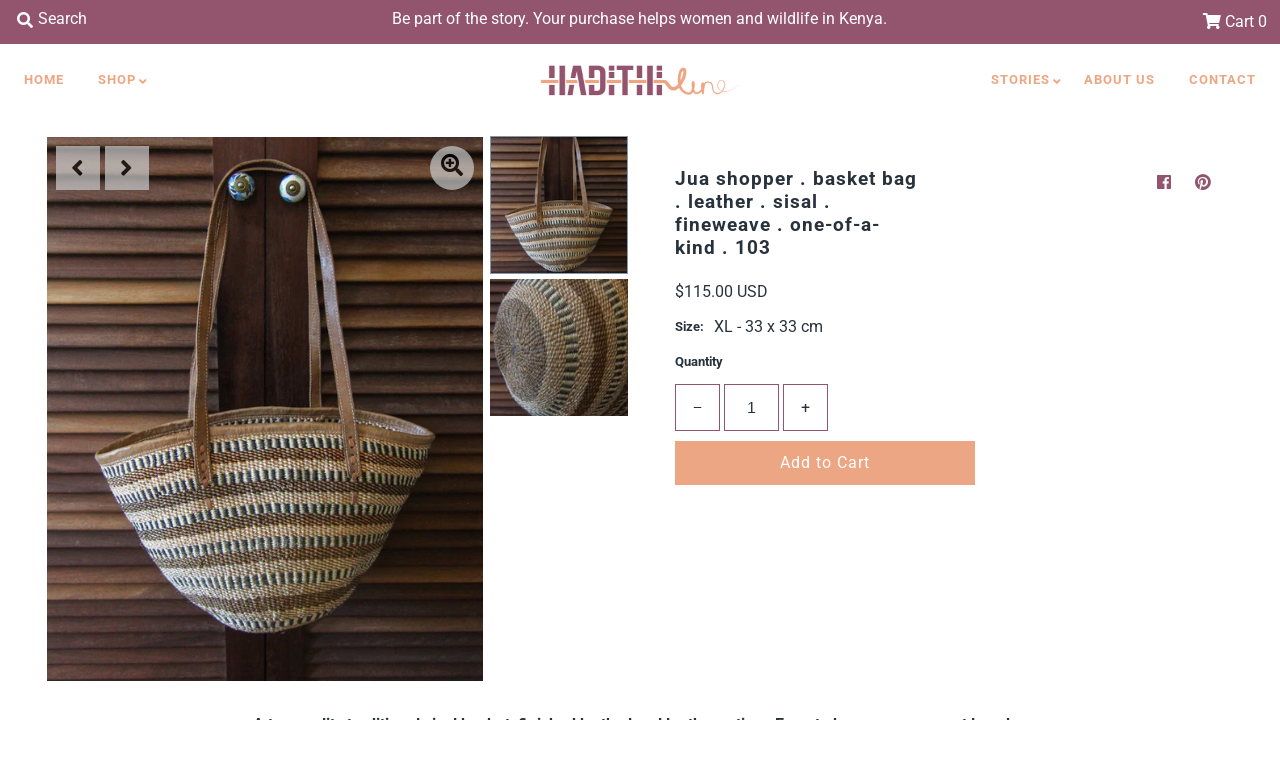

--- FILE ---
content_type: text/html; charset=utf-8
request_url: https://hadithiline.com/collections/basket-and-leather-handbags/products/basket-fineweave-leather-handbag-xl-b-f-l-whs-103
body_size: 24064
content:
<!DOCTYPE html>
<!--[if lt IE 7 ]><html class="ie ie6" lang="en"> <![endif]-->
<!--[if IE 7 ]><html class="ie ie7" lang="en"> <![endif]-->
<!--[if IE 8 ]><html class="ie ie8" lang="en"> <![endif]-->
<!--[if (gte IE 9)|!(IE)]><!--><html lang="en" class="no-js"> <!--<![endif]-->
<head>
  <meta charset="utf-8" />
  



  

















  


   


   


  


     


  














    


 


   


 






































  <meta name="google-site-verification" content="QXaEI6EFWVIu175jDpG7LpPf0zsNhTVLfdXb5L6mm5o" />

<!-- Meta
================================================== -->
  <title>
    Jua shopper . basket bag . leather . sisal . fineweave . one-of-a-kind &ndash; Hadithi Line
  </title>
  
    <meta name="description" content="A top quality traditional sisal basket, finished by the local leather artisan Ezra, to become your most loved and durable bag. This unique basket is handmade by a woman in Tsavo out of the fibre of a homegrown sisal plant. It is entirely her own design, telling her story through the intricate patterns and colours she h" />
  
  <link rel="canonical" href="https://hadithiline.com/products/basket-fineweave-leather-handbag-xl-b-f-l-whs-103" />
  

  <meta property="og:type" content="product">
  <meta property="og:title" content="Jua shopper . basket bag . leather . sisal . fineweave . one-of-a-kind . 103">
  <meta property="og:url" content="https://hadithiline.com/products/basket-fineweave-leather-handbag-xl-b-f-l-whs-103">
  <meta property="og:description" content="A top quality traditional sisal basket, finished by the local leather artisan Ezra, to become your most loved and durable bag.
This unique basket is handmade by a woman in Tsavo out of the fibre of a homegrown sisal plant. It is entirely her own design, telling her story through the intricate patterns and colours she has chosen to weave.
She first dyes, dries and twines her sisal fibres by hand, following traditional techniques passed on by generations of Taita women. She can then start weaving the basket from her different coloured twines. It takes a lot of time to weave one basket. Read more about the process in our stories.
Our local artisan Ezra ♥︎ then finishes the basket with goats leather. Ezra tans and works his own leather and crafts our designs with uttermost care.
Materials sisal, goats leather, sometimes buttons made of cow horn
  
Read the stories behind the ladies and how the basketweaving is done.
 
By purchasing one of our baskets you support:
❥ A woman in a remote, dry rural part of south-east Kenya where there are very few ways to make a living. Basket weaving means a vital income for her (and for all the 1500 women in the women groups that Hadithi now supports). The money goes a long way, especially in the dry season, when she as a farmer often fails to produce enough harvest to even meet her family&#39;s basic needs. Basket weaving provides her with some financial stability, money to pay school fees and buy food.
❥ The conservation of a threatened forest and its wildlife. When harvests fail, people turn to other ways to provide an income for the family. It is not uncommon in Tsavo that people turn to cutting trees to turn them into charcoal, or poaching wildlife in the area. An income for basket weaving is the alternative we can offer.
❥ And of course, to keep the beautiful ancient local tradition of basketweaving part of the present and the future!">
  
    <meta property="og:image" content="http://hadithiline.com/cdn/shop/products/BFL_XL_103a_800x.jpg?v=1614011288">
    <meta property="og:image:secure_url" content="https://hadithiline.com/cdn/shopifycloud/storefront/assets/no-image-2048-a2addb12_grande.gif">
  
    <meta property="og:image" content="http://hadithiline.com/cdn/shop/products/BFL_XL_103b_800x.jpg?v=1614011288">
    <meta property="og:image:secure_url" content="https://hadithiline.com/cdn/shopifycloud/storefront/assets/no-image-2048-a2addb12_grande.gif">
  
  <meta property="og:price:amount" content="115.00">
  <meta property="og:price:currency" content="USD">

<meta property="og:site_name" content="Hadithi Line">



  <meta name="twitter:card" content="summary">


  <meta name="twitter:site" content="@">


  <meta name="twitter:title" content="Jua shopper . basket bag . leather . sisal . fineweave . one-of-a-kind . 103">
  <meta name="twitter:description" content="A top quality traditional sisal basket, finished by the local leather artisan Ezra, to become your most loved and durable bag.
This unique basket is handmade by a woman in Tsavo out of the fibre of a "><meta name="twitter:card" content="//hadithiline.com/cdn/shop/products/BFL_XL_103b_1024x.jpg?v=1614011288">
    <meta name="twitter:image" content="//hadithiline.com/cdn/shop/products/BFL_XL_103b_1024x.jpg?v=1614011288"><meta name="twitter:card" content="//hadithiline.com/cdn/shop/products/BFL_XL_103b_1024x.jpg?v=1614011288">
    <meta name="twitter:image" content="//hadithiline.com/cdn/shop/products/BFL_XL_103b_1024x.jpg?v=1614011288"><meta name="twitter:image:width" content="480">
  <meta name="twitter:image:height" content="480">



<!-- CSS
================================================== -->
  <link href="//hadithiline.com/cdn/shop/t/7/assets/stylesheet.css?v=143067946849670018621754577935" rel="stylesheet" type="text/css" media="all" />

<!-- JS
================================================== -->
  <script src="//ajax.googleapis.com/ajax/libs/jquery/2.2.4/jquery.min.js" type="text/javascript"></script>
  <script src="//hadithiline.com/cdn/shop/t/7/assets/eventemitter3.min.js?v=27939738353326123541613676271" type="text/javascript"></script>
  <script src="//hadithiline.com/cdn/shop/t/7/assets/theme.js?v=120882205115759539711691475460" type="text/javascript"></script>
  <script src="//hadithiline.com/cdn/shopifycloud/storefront/assets/themes_support/option_selection-b017cd28.js" type="text/javascript"></script>

  <meta name="viewport" content="width=device-width, initial-scale=1, maximum-scale=1">

<!-- Favicons
================================================== -->
  
  

  <script>window.performance && window.performance.mark && window.performance.mark('shopify.content_for_header.start');</script><meta id="shopify-digital-wallet" name="shopify-digital-wallet" content="/40420376738/digital_wallets/dialog">
<link rel="alternate" type="application/json+oembed" href="https://hadithiline.com/products/basket-fineweave-leather-handbag-xl-b-f-l-whs-103.oembed">
<script async="async" src="/checkouts/internal/preloads.js?locale=en-US"></script>
<script id="shopify-features" type="application/json">{"accessToken":"b35fb5d446b0f1ac24b852de686f9d11","betas":["rich-media-storefront-analytics"],"domain":"hadithiline.com","predictiveSearch":true,"shopId":40420376738,"locale":"en"}</script>
<script>var Shopify = Shopify || {};
Shopify.shop = "hadithi-line.myshopify.com";
Shopify.locale = "en";
Shopify.currency = {"active":"USD","rate":"1.0"};
Shopify.country = "US";
Shopify.theme = {"name":"Mr Parker: Bold Feb18","id":119538516130,"schema_name":"Mr Parker","schema_version":"7.3","theme_store_id":567,"role":"main"};
Shopify.theme.handle = "null";
Shopify.theme.style = {"id":null,"handle":null};
Shopify.cdnHost = "hadithiline.com/cdn";
Shopify.routes = Shopify.routes || {};
Shopify.routes.root = "/";</script>
<script type="module">!function(o){(o.Shopify=o.Shopify||{}).modules=!0}(window);</script>
<script>!function(o){function n(){var o=[];function n(){o.push(Array.prototype.slice.apply(arguments))}return n.q=o,n}var t=o.Shopify=o.Shopify||{};t.loadFeatures=n(),t.autoloadFeatures=n()}(window);</script>
<script id="shop-js-analytics" type="application/json">{"pageType":"product"}</script>
<script defer="defer" async type="module" src="//hadithiline.com/cdn/shopifycloud/shop-js/modules/v2/client.init-shop-cart-sync_C5BV16lS.en.esm.js"></script>
<script defer="defer" async type="module" src="//hadithiline.com/cdn/shopifycloud/shop-js/modules/v2/chunk.common_CygWptCX.esm.js"></script>
<script type="module">
  await import("//hadithiline.com/cdn/shopifycloud/shop-js/modules/v2/client.init-shop-cart-sync_C5BV16lS.en.esm.js");
await import("//hadithiline.com/cdn/shopifycloud/shop-js/modules/v2/chunk.common_CygWptCX.esm.js");

  window.Shopify.SignInWithShop?.initShopCartSync?.({"fedCMEnabled":true,"windoidEnabled":true});

</script>
<script>(function() {
  var isLoaded = false;
  function asyncLoad() {
    if (isLoaded) return;
    isLoaded = true;
    var urls = ["https:\/\/chimpstatic.com\/mcjs-connected\/js\/users\/d755fbafbddd9da32a26588fa\/a038be07a89c059be9d93a97e.js?shop=hadithi-line.myshopify.com"];
    for (var i = 0; i < urls.length; i++) {
      var s = document.createElement('script');
      s.type = 'text/javascript';
      s.async = true;
      s.src = urls[i];
      var x = document.getElementsByTagName('script')[0];
      x.parentNode.insertBefore(s, x);
    }
  };
  if(window.attachEvent) {
    window.attachEvent('onload', asyncLoad);
  } else {
    window.addEventListener('load', asyncLoad, false);
  }
})();</script>
<script id="__st">var __st={"a":40420376738,"offset":10800,"reqid":"71e0c9ee-2094-46b9-88f3-ad98bfe27c19-1768831584","pageurl":"hadithiline.com\/collections\/basket-and-leather-handbags\/products\/basket-fineweave-leather-handbag-xl-b-f-l-whs-103","u":"5487e40cdac5","p":"product","rtyp":"product","rid":6039890198690};</script>
<script>window.ShopifyPaypalV4VisibilityTracking = true;</script>
<script id="captcha-bootstrap">!function(){'use strict';const t='contact',e='account',n='new_comment',o=[[t,t],['blogs',n],['comments',n],[t,'customer']],c=[[e,'customer_login'],[e,'guest_login'],[e,'recover_customer_password'],[e,'create_customer']],r=t=>t.map((([t,e])=>`form[action*='/${t}']:not([data-nocaptcha='true']) input[name='form_type'][value='${e}']`)).join(','),a=t=>()=>t?[...document.querySelectorAll(t)].map((t=>t.form)):[];function s(){const t=[...o],e=r(t);return a(e)}const i='password',u='form_key',d=['recaptcha-v3-token','g-recaptcha-response','h-captcha-response',i],f=()=>{try{return window.sessionStorage}catch{return}},m='__shopify_v',_=t=>t.elements[u];function p(t,e,n=!1){try{const o=window.sessionStorage,c=JSON.parse(o.getItem(e)),{data:r}=function(t){const{data:e,action:n}=t;return t[m]||n?{data:e,action:n}:{data:t,action:n}}(c);for(const[e,n]of Object.entries(r))t.elements[e]&&(t.elements[e].value=n);n&&o.removeItem(e)}catch(o){console.error('form repopulation failed',{error:o})}}const l='form_type',E='cptcha';function T(t){t.dataset[E]=!0}const w=window,h=w.document,L='Shopify',v='ce_forms',y='captcha';let A=!1;((t,e)=>{const n=(g='f06e6c50-85a8-45c8-87d0-21a2b65856fe',I='https://cdn.shopify.com/shopifycloud/storefront-forms-hcaptcha/ce_storefront_forms_captcha_hcaptcha.v1.5.2.iife.js',D={infoText:'Protected by hCaptcha',privacyText:'Privacy',termsText:'Terms'},(t,e,n)=>{const o=w[L][v],c=o.bindForm;if(c)return c(t,g,e,D).then(n);var r;o.q.push([[t,g,e,D],n]),r=I,A||(h.body.append(Object.assign(h.createElement('script'),{id:'captcha-provider',async:!0,src:r})),A=!0)});var g,I,D;w[L]=w[L]||{},w[L][v]=w[L][v]||{},w[L][v].q=[],w[L][y]=w[L][y]||{},w[L][y].protect=function(t,e){n(t,void 0,e),T(t)},Object.freeze(w[L][y]),function(t,e,n,w,h,L){const[v,y,A,g]=function(t,e,n){const i=e?o:[],u=t?c:[],d=[...i,...u],f=r(d),m=r(i),_=r(d.filter((([t,e])=>n.includes(e))));return[a(f),a(m),a(_),s()]}(w,h,L),I=t=>{const e=t.target;return e instanceof HTMLFormElement?e:e&&e.form},D=t=>v().includes(t);t.addEventListener('submit',(t=>{const e=I(t);if(!e)return;const n=D(e)&&!e.dataset.hcaptchaBound&&!e.dataset.recaptchaBound,o=_(e),c=g().includes(e)&&(!o||!o.value);(n||c)&&t.preventDefault(),c&&!n&&(function(t){try{if(!f())return;!function(t){const e=f();if(!e)return;const n=_(t);if(!n)return;const o=n.value;o&&e.removeItem(o)}(t);const e=Array.from(Array(32),(()=>Math.random().toString(36)[2])).join('');!function(t,e){_(t)||t.append(Object.assign(document.createElement('input'),{type:'hidden',name:u})),t.elements[u].value=e}(t,e),function(t,e){const n=f();if(!n)return;const o=[...t.querySelectorAll(`input[type='${i}']`)].map((({name:t})=>t)),c=[...d,...o],r={};for(const[a,s]of new FormData(t).entries())c.includes(a)||(r[a]=s);n.setItem(e,JSON.stringify({[m]:1,action:t.action,data:r}))}(t,e)}catch(e){console.error('failed to persist form',e)}}(e),e.submit())}));const S=(t,e)=>{t&&!t.dataset[E]&&(n(t,e.some((e=>e===t))),T(t))};for(const o of['focusin','change'])t.addEventListener(o,(t=>{const e=I(t);D(e)&&S(e,y())}));const B=e.get('form_key'),M=e.get(l),P=B&&M;t.addEventListener('DOMContentLoaded',(()=>{const t=y();if(P)for(const e of t)e.elements[l].value===M&&p(e,B);[...new Set([...A(),...v().filter((t=>'true'===t.dataset.shopifyCaptcha))])].forEach((e=>S(e,t)))}))}(h,new URLSearchParams(w.location.search),n,t,e,['guest_login'])})(!0,!0)}();</script>
<script integrity="sha256-4kQ18oKyAcykRKYeNunJcIwy7WH5gtpwJnB7kiuLZ1E=" data-source-attribution="shopify.loadfeatures" defer="defer" src="//hadithiline.com/cdn/shopifycloud/storefront/assets/storefront/load_feature-a0a9edcb.js" crossorigin="anonymous"></script>
<script data-source-attribution="shopify.dynamic_checkout.dynamic.init">var Shopify=Shopify||{};Shopify.PaymentButton=Shopify.PaymentButton||{isStorefrontPortableWallets:!0,init:function(){window.Shopify.PaymentButton.init=function(){};var t=document.createElement("script");t.src="https://hadithiline.com/cdn/shopifycloud/portable-wallets/latest/portable-wallets.en.js",t.type="module",document.head.appendChild(t)}};
</script>
<script data-source-attribution="shopify.dynamic_checkout.buyer_consent">
  function portableWalletsHideBuyerConsent(e){var t=document.getElementById("shopify-buyer-consent"),n=document.getElementById("shopify-subscription-policy-button");t&&n&&(t.classList.add("hidden"),t.setAttribute("aria-hidden","true"),n.removeEventListener("click",e))}function portableWalletsShowBuyerConsent(e){var t=document.getElementById("shopify-buyer-consent"),n=document.getElementById("shopify-subscription-policy-button");t&&n&&(t.classList.remove("hidden"),t.removeAttribute("aria-hidden"),n.addEventListener("click",e))}window.Shopify?.PaymentButton&&(window.Shopify.PaymentButton.hideBuyerConsent=portableWalletsHideBuyerConsent,window.Shopify.PaymentButton.showBuyerConsent=portableWalletsShowBuyerConsent);
</script>
<script data-source-attribution="shopify.dynamic_checkout.cart.bootstrap">document.addEventListener("DOMContentLoaded",(function(){function t(){return document.querySelector("shopify-accelerated-checkout-cart, shopify-accelerated-checkout")}if(t())Shopify.PaymentButton.init();else{new MutationObserver((function(e,n){t()&&(Shopify.PaymentButton.init(),n.disconnect())})).observe(document.body,{childList:!0,subtree:!0})}}));
</script>
<script id="sections-script" data-sections="product-recommendations" defer="defer" src="//hadithiline.com/cdn/shop/t/7/compiled_assets/scripts.js?v=2006"></script>
<script>window.performance && window.performance.mark && window.performance.mark('shopify.content_for_header.end');</script>

<script>window.BOLD = window.BOLD || {};
    window.BOLD.common = window.BOLD.common || {};
    window.BOLD.common.Shopify = window.BOLD.common.Shopify || {};
    window.BOLD.common.Shopify.shop = {
      domain: 'hadithiline.com',
      permanent_domain: 'hadithi-line.myshopify.com',
      url: 'https://hadithiline.com',
      secure_url: 'https://hadithiline.com',
      money_format: "${{amount}} USD",
      currency: "USD"
    };
    window.BOLD.common.Shopify.customer = {
      id: null,
      tags: null,
    };
    window.BOLD.common.Shopify.cart = {"note":null,"attributes":{},"original_total_price":0,"total_price":0,"total_discount":0,"total_weight":0.0,"item_count":0,"items":[],"requires_shipping":false,"currency":"USD","items_subtotal_price":0,"cart_level_discount_applications":[],"checkout_charge_amount":0};
    window.BOLD.common.template = 'product';window.BOLD.common.Shopify.formatMoney = function(money, format) {
        function n(t, e) {
            return "undefined" == typeof t ? e : t
        }
        function r(t, e, r, i) {
            if (e = n(e, 2),
                r = n(r, ","),
                i = n(i, "."),
            isNaN(t) || null == t)
                return 0;
            t = (t / 100).toFixed(e);
            var o = t.split(".")
                , a = o[0].replace(/(\d)(?=(\d\d\d)+(?!\d))/g, "$1" + r)
                , s = o[1] ? i + o[1] : "";
            return a + s
        }
        "string" == typeof money && (money = money.replace(".", ""));
        var i = ""
            , o = /\{\{\s*(\w+)\s*\}\}/
            , a = format || window.BOLD.common.Shopify.shop.money_format || window.Shopify.money_format || "$ {{ amount }}";
        switch (a.match(o)[1]) {
            case "amount":
                i = r(money, 2, ",", ".");
                break;
            case "amount_no_decimals":
                i = r(money, 0, ",", ".");
                break;
            case "amount_with_comma_separator":
                i = r(money, 2, ".", ",");
                break;
            case "amount_no_decimals_with_comma_separator":
                i = r(money, 0, ".", ",");
                break;
            case "amount_with_space_separator":
                i = r(money, 2, " ", ",");
                break;
            case "amount_no_decimals_with_space_separator":
                i = r(money, 0, " ", ",");
                break;
            case "amount_with_apostrophe_separator":
                i = r(money, 2, "'", ".");
                break;
        }
        return a.replace(o, i);
    };
    window.BOLD.common.Shopify.saveProduct = function (handle, product) {
      if (typeof handle === 'string' && typeof window.BOLD.common.Shopify.products[handle] === 'undefined') {
        if (typeof product === 'number') {
          window.BOLD.common.Shopify.handles[product] = handle;
          product = { id: product };
        }
        window.BOLD.common.Shopify.products[handle] = product;
      }
    };
    window.BOLD.common.Shopify.saveVariant = function (variant_id, variant) {
      if (typeof variant_id === 'number' && typeof window.BOLD.common.Shopify.variants[variant_id] === 'undefined') {
        window.BOLD.common.Shopify.variants[variant_id] = variant;
      }
    };window.BOLD.common.Shopify.products = window.BOLD.common.Shopify.products || {};
    window.BOLD.common.Shopify.variants = window.BOLD.common.Shopify.variants || {};
    window.BOLD.common.Shopify.handles = window.BOLD.common.Shopify.handles || {};window.BOLD.common.Shopify.handle = "basket-fineweave-leather-handbag-xl-b-f-l-whs-103"
window.BOLD.common.Shopify.saveProduct("basket-fineweave-leather-handbag-xl-b-f-l-whs-103", 6039890198690);window.BOLD.common.Shopify.saveVariant(37475486957730, { product_id: 6039890198690, product_handle: "basket-fineweave-leather-handbag-xl-b-f-l-whs-103", price: 11500, group_id: '', csp_metafield: {}});window.BOLD.apps_installed = {"Currency":1} || {};window.BOLD.common.Shopify.saveProduct("copy-of-fineweave-zipper-with-strap-colourful-collection", 8276310556902);window.BOLD.common.Shopify.saveVariant(43887199355110, { product_id: 8276310556902, product_handle: "copy-of-fineweave-zipper-with-strap-colourful-collection", price: 6500, group_id: '', csp_metafield: {}});window.BOLD.common.Shopify.saveVariant(43887199420646, { product_id: 8276310556902, product_handle: "copy-of-fineweave-zipper-with-strap-colourful-collection", price: 6500, group_id: '', csp_metafield: {}});window.BOLD.common.Shopify.saveVariant(43887199486182, { product_id: 8276310556902, product_handle: "copy-of-fineweave-zipper-with-strap-colourful-collection", price: 6500, group_id: '', csp_metafield: {}});window.BOLD.common.Shopify.saveVariant(45741362184422, { product_id: 8276310556902, product_handle: "copy-of-fineweave-zipper-with-strap-colourful-collection", price: 6500, group_id: '', csp_metafield: {}});window.BOLD.common.Shopify.saveProduct("basket-fineweave-leather-handbag-l-b-f-l-whs-114", 6039885381794);window.BOLD.common.Shopify.saveVariant(37475454845090, { product_id: 6039885381794, product_handle: "basket-fineweave-leather-handbag-l-b-f-l-whs-114", price: 8500, group_id: '', csp_metafield: {}});window.BOLD.common.Shopify.saveProduct("basket-fineweave-leather-handbag-xl-b-f-l-whs-109", 6039891771554);window.BOLD.common.Shopify.saveVariant(37475492987042, { product_id: 6039891771554, product_handle: "basket-fineweave-leather-handbag-xl-b-f-l-whs-109", price: 11500, group_id: '', csp_metafield: {}});window.BOLD.common.Shopify.saveProduct("basket-fineweave-leather-handbag-xl-b-f-l-whs-105", 6039890788514);window.BOLD.common.Shopify.saveVariant(37475489546402, { product_id: 6039890788514, product_handle: "basket-fineweave-leather-handbag-xl-b-f-l-whs-105", price: 11500, group_id: '', csp_metafield: {}});window.BOLD.common.Shopify.saveProduct("basket-fineweave-leather-handbag-xl-b-f-l-whs-104", 6039890428066);window.BOLD.common.Shopify.saveVariant(37475488137378, { product_id: 6039890428066, product_handle: "basket-fineweave-leather-handbag-xl-b-f-l-whs-104", price: 11500, group_id: '', csp_metafield: {}});window.BOLD.common.Shopify.saveProduct("basket-fineweave-leather-handbag-xl-b-f-l-whs-101", 6039889903778);window.BOLD.common.Shopify.saveVariant(37475485745314, { product_id: 6039889903778, product_handle: "basket-fineweave-leather-handbag-xl-b-f-l-whs-101", price: 11500, group_id: '', csp_metafield: {}});window.BOLD.common.Shopify.saveProduct("basket-fineweave-leather-handbag-xl-b-f-l-whs-102", 6039890067618);window.BOLD.common.Shopify.saveVariant(37475486662818, { product_id: 6039890067618, product_handle: "basket-fineweave-leather-handbag-xl-b-f-l-whs-102", price: 11500, group_id: '', csp_metafield: {}});window.BOLD.common.Shopify.saveProduct("basket-fineweave-leather-handbag-s-b-f-l-whs-109", 6039889707170);window.BOLD.common.Shopify.saveVariant(37475484893346, { product_id: 6039889707170, product_handle: "basket-fineweave-leather-handbag-s-b-f-l-whs-109", price: 7000, group_id: '', csp_metafield: {}});window.BOLD.common.Shopify.saveProduct("basket-fineweave-leather-handbag-xl-b-f-l-whs-108", 6039891607714);window.BOLD.common.Shopify.saveVariant(37475492004002, { product_id: 6039891607714, product_handle: "basket-fineweave-leather-handbag-xl-b-f-l-whs-108", price: 11500, group_id: '', csp_metafield: {}});window.BOLD.common.Shopify.saveProduct("basket-fineweave-leather-handbag-xl-b-f-l-whs-107", 6039891083426);window.BOLD.common.Shopify.saveVariant(37475491315874, { product_id: 6039891083426, product_handle: "basket-fineweave-leather-handbag-xl-b-f-l-whs-107", price: 11500, group_id: '', csp_metafield: {}});window.BOLD.common.Shopify.saveProduct("basket-fineweave-leather-handbag-s-b-f-l-whs-106", 6039889346722);window.BOLD.common.Shopify.saveVariant(37475481976994, { product_id: 6039889346722, product_handle: "basket-fineweave-leather-handbag-s-b-f-l-whs-106", price: 7000, group_id: '', csp_metafield: {}});window.BOLD.common.Shopify.saveProduct("basket-fineweave-leather-handbag-xl-b-f-l-whs-106", 6039890952354);window.BOLD.common.Shopify.saveVariant(37475490693282, { product_id: 6039890952354, product_handle: "basket-fineweave-leather-handbag-xl-b-f-l-whs-106", price: 11500, group_id: '', csp_metafield: {}});window.BOLD.common.Shopify.saveProduct("basket-fineweave-leather-handbag-s-b-f-l-whs-104", 6039889281186);window.BOLD.common.Shopify.saveVariant(37475481714850, { product_id: 6039889281186, product_handle: "basket-fineweave-leather-handbag-s-b-f-l-whs-104", price: 7000, group_id: '', csp_metafield: {}});window.BOLD.common.Shopify.saveProduct("basket-fineweave-leather-handbag-s-b-f-l-whs-103", 6039889150114);window.BOLD.common.Shopify.saveVariant(37475481452706, { product_id: 6039889150114, product_handle: "basket-fineweave-leather-handbag-s-b-f-l-whs-103", price: 7000, group_id: '', csp_metafield: {}});window.BOLD.common.Shopify.saveProduct("basket-fineweave-leather-handbag-s-b-f-l-whs-102", 6039889084578);window.BOLD.common.Shopify.saveVariant(37475481256098, { product_id: 6039889084578, product_handle: "basket-fineweave-leather-handbag-s-b-f-l-whs-102", price: 7000, group_id: '', csp_metafield: {}});window.BOLD.common.Shopify.saveProduct("basket-fineweave-leather-handbag-s-b-f-l-whs-113", 6039888789666);window.BOLD.common.Shopify.saveVariant(37475480109218, { product_id: 6039888789666, product_handle: "basket-fineweave-leather-handbag-s-b-f-l-whs-113", price: 7000, group_id: '', csp_metafield: {}});window.BOLD.common.Shopify.saveProduct("basket-fineweave-leather-handbag-xl-b-f-l-whs-103", 6039890198690);window.BOLD.common.Shopify.saveVariant(37475486957730, { product_id: 6039890198690, product_handle: "basket-fineweave-leather-handbag-xl-b-f-l-whs-103", price: 11500, group_id: '', csp_metafield: {}});window.BOLD.common.Shopify.saveProduct("basket-fineweave-leather-handbag-s-b-f-l-whs-108", 6039889576098);window.BOLD.common.Shopify.saveVariant(37475484205218, { product_id: 6039889576098, product_handle: "basket-fineweave-leather-handbag-s-b-f-l-whs-108", price: 7000, group_id: '', csp_metafield: {}});window.BOLD.common.Shopify.saveProduct("basket-fineweave-leather-handbag-s-b-f-l-whs-107", 6039889477794);window.BOLD.common.Shopify.saveVariant(37475482271906, { product_id: 6039889477794, product_handle: "basket-fineweave-leather-handbag-s-b-f-l-whs-107", price: 7000, group_id: '', csp_metafield: {}});window.BOLD.common.Shopify.saveProduct("basket-fineweave-leather-handbag-s-b-f-l-whs-105", 6039889313954);window.BOLD.common.Shopify.saveVariant(37475481747618, { product_id: 6039889313954, product_handle: "basket-fineweave-leather-handbag-s-b-f-l-whs-105", price: 7000, group_id: '', csp_metafield: {}});window.BOLD.common.Shopify.saveProduct("basket-fineweave-leather-handbag-s-b-f-l-whs-115", 6039888986274);window.BOLD.common.Shopify.saveVariant(37475480862882, { product_id: 6039888986274, product_handle: "basket-fineweave-leather-handbag-s-b-f-l-whs-115", price: 7000, group_id: '', csp_metafield: {}});window.BOLD.common.Shopify.saveProduct("basket-fineweave-leather-handbag-s-b-f-l-whs-114", 6039888855202);window.BOLD.common.Shopify.saveVariant(37475480174754, { product_id: 6039888855202, product_handle: "basket-fineweave-leather-handbag-s-b-f-l-whs-114", price: 7000, group_id: '', csp_metafield: {}});window.BOLD.common.Shopify.saveProduct("basket-fineweave-leather-handbag-s-b-f-l-whs-112", 6039888691362);window.BOLD.common.Shopify.saveVariant(37475479191714, { product_id: 6039888691362, product_handle: "basket-fineweave-leather-handbag-s-b-f-l-whs-112", price: 7000, group_id: '', csp_metafield: {}});window.BOLD.common.Shopify.saveProduct("basket-fineweave-leather-handbag-s-b-f-l-whs-111", 6039888527522);window.BOLD.common.Shopify.saveVariant(37475478044834, { product_id: 6039888527522, product_handle: "basket-fineweave-leather-handbag-s-b-f-l-whs-111", price: 7000, group_id: '', csp_metafield: {}});window.BOLD.common.Shopify.saveProduct("basket-fineweave-leather-handbag-s-b-f-l-whs-110", 6039888363682);window.BOLD.common.Shopify.saveVariant(37475477127330, { product_id: 6039888363682, product_handle: "basket-fineweave-leather-handbag-s-b-f-l-whs-110", price: 7000, group_id: '', csp_metafield: {}});window.BOLD.common.Shopify.saveProduct("basket-fineweave-leather-handbag-s-b-f-l-whs-101", 6039888298146);window.BOLD.common.Shopify.saveVariant(37475477061794, { product_id: 6039888298146, product_handle: "basket-fineweave-leather-handbag-s-b-f-l-whs-101", price: 7000, group_id: '', csp_metafield: {}});window.BOLD.common.Shopify.saveProduct("basket-fineweave-leather-handbag-l-b-f-l-whs-109", 6039886561442);window.BOLD.common.Shopify.saveVariant(37475467821218, { product_id: 6039886561442, product_handle: "basket-fineweave-leather-handbag-l-b-f-l-whs-109", price: 8500, group_id: '', csp_metafield: {}});window.BOLD.common.Shopify.saveProduct("basket-fineweave-leather-handbag-l-b-f-l-whs-107", 6039886102690);window.BOLD.common.Shopify.saveVariant(37475462611106, { product_id: 6039886102690, product_handle: "basket-fineweave-leather-handbag-l-b-f-l-whs-107", price: 8500, group_id: '', csp_metafield: {}});window.BOLD.common.Shopify.saveProduct("basket-fineweave-leather-handbag-l-b-f-l-whs-103", 6039885578402);window.BOLD.common.Shopify.saveVariant(37475455271074, { product_id: 6039885578402, product_handle: "basket-fineweave-leather-handbag-l-b-f-l-whs-103", price: 8500, group_id: '', csp_metafield: {}});window.BOLD.common.Shopify.saveProduct("basket-fineweave-leather-handbag-l-b-f-l-whs-112", 6039884923042);window.BOLD.common.Shopify.saveVariant(37475451928738, { product_id: 6039884923042, product_handle: "basket-fineweave-leather-handbag-l-b-f-l-whs-112", price: 8500, group_id: '', csp_metafield: {}});window.BOLD.common.Shopify.saveProduct("basket-fineweave-leather-handbag-l-b-f-l-whs-113", 6039885217954);window.BOLD.common.Shopify.saveVariant(37475453501602, { product_id: 6039885217954, product_handle: "basket-fineweave-leather-handbag-l-b-f-l-whs-113", price: 8500, group_id: '', csp_metafield: {}});window.BOLD.common.Shopify.saveProduct("basket-fineweave-leather-handbag-l-b-f-l-whs-108", 6039886266530);window.BOLD.common.Shopify.saveVariant(37475467198626, { product_id: 6039886266530, product_handle: "basket-fineweave-leather-handbag-l-b-f-l-whs-108", price: 8500, group_id: '', csp_metafield: {}});window.BOLD.common.Shopify.saveProduct("basket-fineweave-leather-handbag-l-b-f-l-whs-106", 6039885971618);window.BOLD.common.Shopify.saveVariant(37475459924130, { product_id: 6039885971618, product_handle: "basket-fineweave-leather-handbag-l-b-f-l-whs-106", price: 8500, group_id: '', csp_metafield: {}});window.BOLD.common.Shopify.saveProduct("basket-fineweave-leather-handbag-l-b-f-l-whs-105", 6039885906082);window.BOLD.common.Shopify.saveVariant(37475459137698, { product_id: 6039885906082, product_handle: "basket-fineweave-leather-handbag-l-b-f-l-whs-105", price: 8500, group_id: '', csp_metafield: {}});window.BOLD.common.Shopify.saveProduct("basket-fineweave-leather-handbag-l-b-f-l-whs-110", 6039884726434);window.BOLD.common.Shopify.saveVariant(37475450650786, { product_id: 6039884726434, product_handle: "basket-fineweave-leather-handbag-l-b-f-l-whs-110", price: 8500, group_id: '', csp_metafield: {}});window.BOLD.common.Shopify.saveProduct("basket-fineweave-leather-handbag-l-b-f-l-whs-111", 6039884791970);window.BOLD.common.Shopify.saveVariant(37475451469986, { product_id: 6039884791970, product_handle: "basket-fineweave-leather-handbag-l-b-f-l-whs-111", price: 8500, group_id: '', csp_metafield: {}});window.BOLD.common.Shopify.metafields = window.BOLD.common.Shopify.metafields || {};window.BOLD.common.Shopify.metafields["bold_rp"] = {};window.BOLD.common.Shopify.metafields["bold_csp_defaults"] = {};window.BOLD.common.cacheParams = window.BOLD.common.cacheParams || {};
</script>
<script>window.__pagefly_analytics_settings__ = {"acceptTracking":false};</script>
 <style type='text/css'>
  .baCountry{width:30px;height:20px;display:inline-block;vertical-align:middle;margin-right:6px;background-size:30px!important;border-radius:4px;background-repeat:no-repeat}
  .baCountry-traditional .baCountry{background-image:url(https://cdn.shopify.com/s/files/1/0194/1736/6592/t/1/assets/ba-flags.png?=14261939516959647149);height:19px!important}
  .baCountry-modern .baCountry{background-image:url(https://cdn.shopify.com/s/files/1/0194/1736/6592/t/1/assets/ba-flags.png?=14261939516959647149)}
  .baCountry-NO-FLAG{background-position:0 0}.baCountry-AD{background-position:0 -20px}.baCountry-AED{background-position:0 -40px}.baCountry-AFN{background-position:0 -60px}.baCountry-AG{background-position:0 -80px}.baCountry-AI{background-position:0 -100px}.baCountry-ALL{background-position:0 -120px}.baCountry-AMD{background-position:0 -140px}.baCountry-AOA{background-position:0 -160px}.baCountry-ARS{background-position:0 -180px}.baCountry-AS{background-position:0 -200px}.baCountry-AT{background-position:0 -220px}.baCountry-AUD{background-position:0 -240px}.baCountry-AWG{background-position:0 -260px}.baCountry-AZN{background-position:0 -280px}.baCountry-BAM{background-position:0 -300px}.baCountry-BBD{background-position:0 -320px}.baCountry-BDT{background-position:0 -340px}.baCountry-BE{background-position:0 -360px}.baCountry-BF{background-position:0 -380px}.baCountry-BGN{background-position:0 -400px}.baCountry-BHD{background-position:0 -420px}.baCountry-BIF{background-position:0 -440px}.baCountry-BJ{background-position:0 -460px}.baCountry-BMD{background-position:0 -480px}.baCountry-BND{background-position:0 -500px}.baCountry-BOB{background-position:0 -520px}.baCountry-BRL{background-position:0 -540px}.baCountry-BSD{background-position:0 -560px}.baCountry-BTN{background-position:0 -580px}.baCountry-BWP{background-position:0 -600px}.baCountry-BYN{background-position:0 -620px}.baCountry-BZD{background-position:0 -640px}.baCountry-CAD{background-position:0 -660px}.baCountry-CC{background-position:0 -680px}.baCountry-CDF{background-position:0 -700px}.baCountry-CG{background-position:0 -720px}.baCountry-CHF{background-position:0 -740px}.baCountry-CI{background-position:0 -760px}.baCountry-CK{background-position:0 -780px}.baCountry-CLP{background-position:0 -800px}.baCountry-CM{background-position:0 -820px}.baCountry-CNY{background-position:0 -840px}.baCountry-COP{background-position:0 -860px}.baCountry-CRC{background-position:0 -880px}.baCountry-CU{background-position:0 -900px}.baCountry-CX{background-position:0 -920px}.baCountry-CY{background-position:0 -940px}.baCountry-CZK{background-position:0 -960px}.baCountry-DE{background-position:0 -980px}.baCountry-DJF{background-position:0 -1000px}.baCountry-DKK{background-position:0 -1020px}.baCountry-DM{background-position:0 -1040px}.baCountry-DOP{background-position:0 -1060px}.baCountry-DZD{background-position:0 -1080px}.baCountry-EC{background-position:0 -1100px}.baCountry-EE{background-position:0 -1120px}.baCountry-EGP{background-position:0 -1140px}.baCountry-ER{background-position:0 -1160px}.baCountry-ES{background-position:0 -1180px}.baCountry-ETB{background-position:0 -1200px}.baCountry-EUR{background-position:0 -1220px}.baCountry-FI{background-position:0 -1240px}.baCountry-FJD{background-position:0 -1260px}.baCountry-FKP{background-position:0 -1280px}.baCountry-FO{background-position:0 -1300px}.baCountry-FR{background-position:0 -1320px}.baCountry-GA{background-position:0 -1340px}.baCountry-GBP{background-position:0 -1360px}.baCountry-GD{background-position:0 -1380px}.baCountry-GEL{background-position:0 -1400px}.baCountry-GHS{background-position:0 -1420px}.baCountry-GIP{background-position:0 -1440px}.baCountry-GL{background-position:0 -1460px}.baCountry-GMD{background-position:0 -1480px}.baCountry-GNF{background-position:0 -1500px}.baCountry-GQ{background-position:0 -1520px}.baCountry-GR{background-position:0 -1540px}.baCountry-GTQ{background-position:0 -1560px}.baCountry-GU{background-position:0 -1580px}.baCountry-GW{background-position:0 -1600px}.baCountry-HKD{background-position:0 -1620px}.baCountry-HNL{background-position:0 -1640px}.baCountry-HRK{background-position:0 -1660px}.baCountry-HTG{background-position:0 -1680px}.baCountry-HUF{background-position:0 -1700px}.baCountry-IDR{background-position:0 -1720px}.baCountry-IE{background-position:0 -1740px}.baCountry-ILS{background-position:0 -1760px}.baCountry-INR{background-position:0 -1780px}.baCountry-IO{background-position:0 -1800px}.baCountry-IQD{background-position:0 -1820px}.baCountry-IRR{background-position:0 -1840px}.baCountry-ISK{background-position:0 -1860px}.baCountry-IT{background-position:0 -1880px}.baCountry-JMD{background-position:0 -1900px}.baCountry-JOD{background-position:0 -1920px}.baCountry-JPY{background-position:0 -1940px}.baCountry-KES{background-position:0 -1960px}.baCountry-KGS{background-position:0 -1980px}.baCountry-KHR{background-position:0 -2000px}.baCountry-KI{background-position:0 -2020px}.baCountry-KMF{background-position:0 -2040px}.baCountry-KN{background-position:0 -2060px}.baCountry-KP{background-position:0 -2080px}.baCountry-KRW{background-position:0 -2100px}.baCountry-KWD{background-position:0 -2120px}.baCountry-KYD{background-position:0 -2140px}.baCountry-KZT{background-position:0 -2160px}.baCountry-LBP{background-position:0 -2180px}.baCountry-LI{background-position:0 -2200px}.baCountry-LKR{background-position:0 -2220px}.baCountry-LRD{background-position:0 -2240px}.baCountry-LSL{background-position:0 -2260px}.baCountry-LT{background-position:0 -2280px}.baCountry-LU{background-position:0 -2300px}.baCountry-LV{background-position:0 -2320px}.baCountry-LYD{background-position:0 -2340px}.baCountry-MAD{background-position:0 -2360px}.baCountry-MC{background-position:0 -2380px}.baCountry-MDL{background-position:0 -2400px}.baCountry-ME{background-position:0 -2420px}.baCountry-MGA{background-position:0 -2440px}.baCountry-MKD{background-position:0 -2460px}.baCountry-ML{background-position:0 -2480px}.baCountry-MMK{background-position:0 -2500px}.baCountry-MN{background-position:0 -2520px}.baCountry-MOP{background-position:0 -2540px}.baCountry-MQ{background-position:0 -2560px}.baCountry-MR{background-position:0 -2580px}.baCountry-MS{background-position:0 -2600px}.baCountry-MT{background-position:0 -2620px}.baCountry-MUR{background-position:0 -2640px}.baCountry-MVR{background-position:0 -2660px}.baCountry-MWK{background-position:0 -2680px}.baCountry-MXN{background-position:0 -2700px}.baCountry-MYR{background-position:0 -2720px}.baCountry-MZN{background-position:0 -2740px}.baCountry-NAD{background-position:0 -2760px}.baCountry-NE{background-position:0 -2780px}.baCountry-NF{background-position:0 -2800px}.baCountry-NG{background-position:0 -2820px}.baCountry-NIO{background-position:0 -2840px}.baCountry-NL{background-position:0 -2860px}.baCountry-NOK{background-position:0 -2880px}.baCountry-NPR{background-position:0 -2900px}.baCountry-NR{background-position:0 -2920px}.baCountry-NU{background-position:0 -2940px}.baCountry-NZD{background-position:0 -2960px}.baCountry-OMR{background-position:0 -2980px}.baCountry-PAB{background-position:0 -3000px}.baCountry-PEN{background-position:0 -3020px}.baCountry-PGK{background-position:0 -3040px}.baCountry-PHP{background-position:0 -3060px}.baCountry-PKR{background-position:0 -3080px}.baCountry-PLN{background-position:0 -3100px}.baCountry-PR{background-position:0 -3120px}.baCountry-PS{background-position:0 -3140px}.baCountry-PT{background-position:0 -3160px}.baCountry-PW{background-position:0 -3180px}.baCountry-QAR{background-position:0 -3200px}.baCountry-RON{background-position:0 -3220px}.baCountry-RSD{background-position:0 -3240px}.baCountry-RUB{background-position:0 -3260px}.baCountry-RWF{background-position:0 -3280px}.baCountry-SAR{background-position:0 -3300px}.baCountry-SBD{background-position:0 -3320px}.baCountry-SCR{background-position:0 -3340px}.baCountry-SDG{background-position:0 -3360px}.baCountry-SEK{background-position:0 -3380px}.baCountry-SGD{background-position:0 -3400px}.baCountry-SI{background-position:0 -3420px}.baCountry-SK{background-position:0 -3440px}.baCountry-SLL{background-position:0 -3460px}.baCountry-SM{background-position:0 -3480px}.baCountry-SN{background-position:0 -3500px}.baCountry-SO{background-position:0 -3520px}.baCountry-SRD{background-position:0 -3540px}.baCountry-SSP{background-position:0 -3560px}.baCountry-STD{background-position:0 -3580px}.baCountry-SV{background-position:0 -3600px}.baCountry-SYP{background-position:0 -3620px}.baCountry-SZL{background-position:0 -3640px}.baCountry-TC{background-position:0 -3660px}.baCountry-TD{background-position:0 -3680px}.baCountry-TG{background-position:0 -3700px}.baCountry-THB{background-position:0 -3720px}.baCountry-TJS{background-position:0 -3740px}.baCountry-TK{background-position:0 -3760px}.baCountry-TMT{background-position:0 -3780px}.baCountry-TND{background-position:0 -3800px}.baCountry-TOP{background-position:0 -3820px}.baCountry-TRY{background-position:0 -3840px}.baCountry-TTD{background-position:0 -3860px}.baCountry-TWD{background-position:0 -3880px}.baCountry-TZS{background-position:0 -3900px}.baCountry-UAH{background-position:0 -3920px}.baCountry-UGX{background-position:0 -3940px}.baCountry-USD{background-position:0 -3960px}.baCountry-UYU{background-position:0 -3980px}.baCountry-UZS{background-position:0 -4000px}.baCountry-VEF{background-position:0 -4020px}.baCountry-VG{background-position:0 -4040px}.baCountry-VI{background-position:0 -4060px}.baCountry-VND{background-position:0 -4080px}.baCountry-VUV{background-position:0 -4100px}.baCountry-WST{background-position:0 -4120px}.baCountry-XAF{background-position:0 -4140px}.baCountry-XPF{background-position:0 -4160px}.baCountry-YER{background-position:0 -4180px}.baCountry-ZAR{background-position:0 -4200px}.baCountry-ZM{background-position:0 -4220px}.baCountry-ZW{background-position:0 -4240px}
  .bacurr-checkoutNotice{margin: 3px 10px 0 10px;left: 0;right: 0;text-align: center;}
  @media (min-width:750px) {.bacurr-checkoutNotice{position: absolute;}}
</style>

<script>
    window.baCurr = window.baCurr || {};
    window.baCurr.config = {}; window.baCurr.rePeat = function () {};
    Object.assign(window.baCurr.config, {
      "enabled":true,
      "manual_placement":"",
      "night_time":false,
      "round_by_default":false,
      "display_position":"bottom_left",
      "display_position_type":"floating",
      "custom_code":{"css":""},
      "flag_type":"countryandmoney",
      "flag_design":"modern",
      "round_style":"none",
      "round_dec":"0.99",
      "chosen_cur":[{"USD":"US Dollar (USD)"},{"EUR":"Euro (EUR)"},{"GBP":"British Pound (GBP)"},{"CAD":"Canadian Dollar (CAD)"},{"KES":"Kenyan Shilling (KES)"}],
      "desktop_visible":true,
      "mob_visible":true,
      "money_mouse_show":false,
      "textColor":"#1e1e1e",
      "flag_theme":"default",
      "selector_hover_hex":"#ffffff",
      "lightning":false,
      "mob_manual_placement":"",
      "mob_placement":"bottom_left",
      "mob_placement_type":"floating",
      "moneyWithCurrencyFormat":false,
      "ui_style":"default",
      "user_curr":"",
      "auto_loc":true,
      "auto_pref":false,
      "selector_bg_hex":"#ffffff",
      "selector_border_type":"boxShadow",
      "cart_alert_bg_hex":"#fbf5f5",
      "cart_alert_note":"All orders are processed in [checkout_currency], using the latest exchange rates.",
      "cart_alert_state":true,
      "cart_alert_font_hex":"#1e1e1e"
    },{
      money_format: "${{amount}} USD",
      money_with_currency_format: "${{amount}} USD",
      user_curr: "USD"
    });
    window.baCurr.config.multi_curr = [];
    
    window.baCurr.config.final_currency = "USD" || '';
    window.baCurr.config.multi_curr = "USD".split(',') || '';

    (function(window, document) {"use strict";
      function onload(){
        function insertPopupMessageJs(){
          var head = document.getElementsByTagName('head')[0];
          var script = document.createElement('script');
          script.src = ('https:' == document.location.protocol ? 'https://' : 'http://') + 'boosterapps.com/apps/currency/preview_curr.js';
          script.type = 'text/javascript';
          head.appendChild(script);
        }

        if(document.location.search.indexOf("preview_cur=1") > -1){
          setTimeout(function(){
            window.currency_preview_result = document.getElementById("baCurrSelector").length > 0 ? 'success' : 'error';
            insertPopupMessageJs();
          }, 1000);
        }
      }

      var head = document.getElementsByTagName('head')[0];
      var script = document.createElement('script');
      script.src = ('https:' == document.location.protocol ? 'https://' : 'http://') + "";
      script.type = 'text/javascript';
      script.onload = script.onreadystatechange = function() {
      if (script.readyState) {
        if (script.readyState === 'complete' || script.readyState === 'loaded') {
          script.onreadystatechange = null;
            onload();
          }
        }
        else {
          onload();
        }
      };
      head.appendChild(script);

    }(window, document));
</script>



<link href="https://monorail-edge.shopifysvc.com" rel="dns-prefetch">
<script>(function(){if ("sendBeacon" in navigator && "performance" in window) {try {var session_token_from_headers = performance.getEntriesByType('navigation')[0].serverTiming.find(x => x.name == '_s').description;} catch {var session_token_from_headers = undefined;}var session_cookie_matches = document.cookie.match(/_shopify_s=([^;]*)/);var session_token_from_cookie = session_cookie_matches && session_cookie_matches.length === 2 ? session_cookie_matches[1] : "";var session_token = session_token_from_headers || session_token_from_cookie || "";function handle_abandonment_event(e) {var entries = performance.getEntries().filter(function(entry) {return /monorail-edge.shopifysvc.com/.test(entry.name);});if (!window.abandonment_tracked && entries.length === 0) {window.abandonment_tracked = true;var currentMs = Date.now();var navigation_start = performance.timing.navigationStart;var payload = {shop_id: 40420376738,url: window.location.href,navigation_start,duration: currentMs - navigation_start,session_token,page_type: "product"};window.navigator.sendBeacon("https://monorail-edge.shopifysvc.com/v1/produce", JSON.stringify({schema_id: "online_store_buyer_site_abandonment/1.1",payload: payload,metadata: {event_created_at_ms: currentMs,event_sent_at_ms: currentMs}}));}}window.addEventListener('pagehide', handle_abandonment_event);}}());</script>
<script id="web-pixels-manager-setup">(function e(e,d,r,n,o){if(void 0===o&&(o={}),!Boolean(null===(a=null===(i=window.Shopify)||void 0===i?void 0:i.analytics)||void 0===a?void 0:a.replayQueue)){var i,a;window.Shopify=window.Shopify||{};var t=window.Shopify;t.analytics=t.analytics||{};var s=t.analytics;s.replayQueue=[],s.publish=function(e,d,r){return s.replayQueue.push([e,d,r]),!0};try{self.performance.mark("wpm:start")}catch(e){}var l=function(){var e={modern:/Edge?\/(1{2}[4-9]|1[2-9]\d|[2-9]\d{2}|\d{4,})\.\d+(\.\d+|)|Firefox\/(1{2}[4-9]|1[2-9]\d|[2-9]\d{2}|\d{4,})\.\d+(\.\d+|)|Chrom(ium|e)\/(9{2}|\d{3,})\.\d+(\.\d+|)|(Maci|X1{2}).+ Version\/(15\.\d+|(1[6-9]|[2-9]\d|\d{3,})\.\d+)([,.]\d+|)( \(\w+\)|)( Mobile\/\w+|) Safari\/|Chrome.+OPR\/(9{2}|\d{3,})\.\d+\.\d+|(CPU[ +]OS|iPhone[ +]OS|CPU[ +]iPhone|CPU IPhone OS|CPU iPad OS)[ +]+(15[._]\d+|(1[6-9]|[2-9]\d|\d{3,})[._]\d+)([._]\d+|)|Android:?[ /-](13[3-9]|1[4-9]\d|[2-9]\d{2}|\d{4,})(\.\d+|)(\.\d+|)|Android.+Firefox\/(13[5-9]|1[4-9]\d|[2-9]\d{2}|\d{4,})\.\d+(\.\d+|)|Android.+Chrom(ium|e)\/(13[3-9]|1[4-9]\d|[2-9]\d{2}|\d{4,})\.\d+(\.\d+|)|SamsungBrowser\/([2-9]\d|\d{3,})\.\d+/,legacy:/Edge?\/(1[6-9]|[2-9]\d|\d{3,})\.\d+(\.\d+|)|Firefox\/(5[4-9]|[6-9]\d|\d{3,})\.\d+(\.\d+|)|Chrom(ium|e)\/(5[1-9]|[6-9]\d|\d{3,})\.\d+(\.\d+|)([\d.]+$|.*Safari\/(?![\d.]+ Edge\/[\d.]+$))|(Maci|X1{2}).+ Version\/(10\.\d+|(1[1-9]|[2-9]\d|\d{3,})\.\d+)([,.]\d+|)( \(\w+\)|)( Mobile\/\w+|) Safari\/|Chrome.+OPR\/(3[89]|[4-9]\d|\d{3,})\.\d+\.\d+|(CPU[ +]OS|iPhone[ +]OS|CPU[ +]iPhone|CPU IPhone OS|CPU iPad OS)[ +]+(10[._]\d+|(1[1-9]|[2-9]\d|\d{3,})[._]\d+)([._]\d+|)|Android:?[ /-](13[3-9]|1[4-9]\d|[2-9]\d{2}|\d{4,})(\.\d+|)(\.\d+|)|Mobile Safari.+OPR\/([89]\d|\d{3,})\.\d+\.\d+|Android.+Firefox\/(13[5-9]|1[4-9]\d|[2-9]\d{2}|\d{4,})\.\d+(\.\d+|)|Android.+Chrom(ium|e)\/(13[3-9]|1[4-9]\d|[2-9]\d{2}|\d{4,})\.\d+(\.\d+|)|Android.+(UC? ?Browser|UCWEB|U3)[ /]?(15\.([5-9]|\d{2,})|(1[6-9]|[2-9]\d|\d{3,})\.\d+)\.\d+|SamsungBrowser\/(5\.\d+|([6-9]|\d{2,})\.\d+)|Android.+MQ{2}Browser\/(14(\.(9|\d{2,})|)|(1[5-9]|[2-9]\d|\d{3,})(\.\d+|))(\.\d+|)|K[Aa][Ii]OS\/(3\.\d+|([4-9]|\d{2,})\.\d+)(\.\d+|)/},d=e.modern,r=e.legacy,n=navigator.userAgent;return n.match(d)?"modern":n.match(r)?"legacy":"unknown"}(),u="modern"===l?"modern":"legacy",c=(null!=n?n:{modern:"",legacy:""})[u],f=function(e){return[e.baseUrl,"/wpm","/b",e.hashVersion,"modern"===e.buildTarget?"m":"l",".js"].join("")}({baseUrl:d,hashVersion:r,buildTarget:u}),m=function(e){var d=e.version,r=e.bundleTarget,n=e.surface,o=e.pageUrl,i=e.monorailEndpoint;return{emit:function(e){var a=e.status,t=e.errorMsg,s=(new Date).getTime(),l=JSON.stringify({metadata:{event_sent_at_ms:s},events:[{schema_id:"web_pixels_manager_load/3.1",payload:{version:d,bundle_target:r,page_url:o,status:a,surface:n,error_msg:t},metadata:{event_created_at_ms:s}}]});if(!i)return console&&console.warn&&console.warn("[Web Pixels Manager] No Monorail endpoint provided, skipping logging."),!1;try{return self.navigator.sendBeacon.bind(self.navigator)(i,l)}catch(e){}var u=new XMLHttpRequest;try{return u.open("POST",i,!0),u.setRequestHeader("Content-Type","text/plain"),u.send(l),!0}catch(e){return console&&console.warn&&console.warn("[Web Pixels Manager] Got an unhandled error while logging to Monorail."),!1}}}}({version:r,bundleTarget:l,surface:e.surface,pageUrl:self.location.href,monorailEndpoint:e.monorailEndpoint});try{o.browserTarget=l,function(e){var d=e.src,r=e.async,n=void 0===r||r,o=e.onload,i=e.onerror,a=e.sri,t=e.scriptDataAttributes,s=void 0===t?{}:t,l=document.createElement("script"),u=document.querySelector("head"),c=document.querySelector("body");if(l.async=n,l.src=d,a&&(l.integrity=a,l.crossOrigin="anonymous"),s)for(var f in s)if(Object.prototype.hasOwnProperty.call(s,f))try{l.dataset[f]=s[f]}catch(e){}if(o&&l.addEventListener("load",o),i&&l.addEventListener("error",i),u)u.appendChild(l);else{if(!c)throw new Error("Did not find a head or body element to append the script");c.appendChild(l)}}({src:f,async:!0,onload:function(){if(!function(){var e,d;return Boolean(null===(d=null===(e=window.Shopify)||void 0===e?void 0:e.analytics)||void 0===d?void 0:d.initialized)}()){var d=window.webPixelsManager.init(e)||void 0;if(d){var r=window.Shopify.analytics;r.replayQueue.forEach((function(e){var r=e[0],n=e[1],o=e[2];d.publishCustomEvent(r,n,o)})),r.replayQueue=[],r.publish=d.publishCustomEvent,r.visitor=d.visitor,r.initialized=!0}}},onerror:function(){return m.emit({status:"failed",errorMsg:"".concat(f," has failed to load")})},sri:function(e){var d=/^sha384-[A-Za-z0-9+/=]+$/;return"string"==typeof e&&d.test(e)}(c)?c:"",scriptDataAttributes:o}),m.emit({status:"loading"})}catch(e){m.emit({status:"failed",errorMsg:(null==e?void 0:e.message)||"Unknown error"})}}})({shopId: 40420376738,storefrontBaseUrl: "https://hadithiline.com",extensionsBaseUrl: "https://extensions.shopifycdn.com/cdn/shopifycloud/web-pixels-manager",monorailEndpoint: "https://monorail-edge.shopifysvc.com/unstable/produce_batch",surface: "storefront-renderer",enabledBetaFlags: ["2dca8a86"],webPixelsConfigList: [{"id":"569147622","configuration":"{\"config\":\"{\\\"pixel_id\\\":\\\"G-VKGP7DJQH6\\\",\\\"target_country\\\":\\\"US\\\",\\\"gtag_events\\\":[{\\\"type\\\":\\\"purchase\\\",\\\"action_label\\\":\\\"G-VKGP7DJQH6\\\"},{\\\"type\\\":\\\"page_view\\\",\\\"action_label\\\":\\\"G-VKGP7DJQH6\\\"},{\\\"type\\\":\\\"view_item\\\",\\\"action_label\\\":\\\"G-VKGP7DJQH6\\\"},{\\\"type\\\":\\\"search\\\",\\\"action_label\\\":\\\"G-VKGP7DJQH6\\\"},{\\\"type\\\":\\\"add_to_cart\\\",\\\"action_label\\\":\\\"G-VKGP7DJQH6\\\"},{\\\"type\\\":\\\"begin_checkout\\\",\\\"action_label\\\":\\\"G-VKGP7DJQH6\\\"},{\\\"type\\\":\\\"add_payment_info\\\",\\\"action_label\\\":\\\"G-VKGP7DJQH6\\\"}],\\\"enable_monitoring_mode\\\":false}\"}","eventPayloadVersion":"v1","runtimeContext":"OPEN","scriptVersion":"b2a88bafab3e21179ed38636efcd8a93","type":"APP","apiClientId":1780363,"privacyPurposes":[],"dataSharingAdjustments":{"protectedCustomerApprovalScopes":["read_customer_address","read_customer_email","read_customer_name","read_customer_personal_data","read_customer_phone"]}},{"id":"199065830","configuration":"{\"pixel_id\":\"2627443537551267\",\"pixel_type\":\"facebook_pixel\",\"metaapp_system_user_token\":\"-\"}","eventPayloadVersion":"v1","runtimeContext":"OPEN","scriptVersion":"ca16bc87fe92b6042fbaa3acc2fbdaa6","type":"APP","apiClientId":2329312,"privacyPurposes":["ANALYTICS","MARKETING","SALE_OF_DATA"],"dataSharingAdjustments":{"protectedCustomerApprovalScopes":["read_customer_address","read_customer_email","read_customer_name","read_customer_personal_data","read_customer_phone"]}},{"id":"shopify-app-pixel","configuration":"{}","eventPayloadVersion":"v1","runtimeContext":"STRICT","scriptVersion":"0450","apiClientId":"shopify-pixel","type":"APP","privacyPurposes":["ANALYTICS","MARKETING"]},{"id":"shopify-custom-pixel","eventPayloadVersion":"v1","runtimeContext":"LAX","scriptVersion":"0450","apiClientId":"shopify-pixel","type":"CUSTOM","privacyPurposes":["ANALYTICS","MARKETING"]}],isMerchantRequest: false,initData: {"shop":{"name":"Hadithi Line","paymentSettings":{"currencyCode":"USD"},"myshopifyDomain":"hadithi-line.myshopify.com","countryCode":"KE","storefrontUrl":"https:\/\/hadithiline.com"},"customer":null,"cart":null,"checkout":null,"productVariants":[{"price":{"amount":115.0,"currencyCode":"USD"},"product":{"title":"Jua shopper . basket bag . leather . sisal . fineweave . one-of-a-kind . 103","vendor":"Hadithi Line","id":"6039890198690","untranslatedTitle":"Jua shopper . basket bag . leather . sisal . fineweave . one-of-a-kind . 103","url":"\/products\/basket-fineweave-leather-handbag-xl-b-f-l-whs-103","type":"Basket bag"},"id":"37475486957730","image":{"src":"\/\/hadithiline.com\/cdn\/shop\/products\/BFL_XL_103a.jpg?v=1614011288"},"sku":"BFL_XL_103","title":"XL - 33 x 33 cm","untranslatedTitle":"XL - 33 x 33 cm"}],"purchasingCompany":null},},"https://hadithiline.com/cdn","fcfee988w5aeb613cpc8e4bc33m6693e112",{"modern":"","legacy":""},{"shopId":"40420376738","storefrontBaseUrl":"https:\/\/hadithiline.com","extensionBaseUrl":"https:\/\/extensions.shopifycdn.com\/cdn\/shopifycloud\/web-pixels-manager","surface":"storefront-renderer","enabledBetaFlags":"[\"2dca8a86\"]","isMerchantRequest":"false","hashVersion":"fcfee988w5aeb613cpc8e4bc33m6693e112","publish":"custom","events":"[[\"page_viewed\",{}],[\"product_viewed\",{\"productVariant\":{\"price\":{\"amount\":115.0,\"currencyCode\":\"USD\"},\"product\":{\"title\":\"Jua shopper . basket bag . leather . sisal . fineweave . one-of-a-kind . 103\",\"vendor\":\"Hadithi Line\",\"id\":\"6039890198690\",\"untranslatedTitle\":\"Jua shopper . basket bag . leather . sisal . fineweave . one-of-a-kind . 103\",\"url\":\"\/products\/basket-fineweave-leather-handbag-xl-b-f-l-whs-103\",\"type\":\"Basket bag\"},\"id\":\"37475486957730\",\"image\":{\"src\":\"\/\/hadithiline.com\/cdn\/shop\/products\/BFL_XL_103a.jpg?v=1614011288\"},\"sku\":\"BFL_XL_103\",\"title\":\"XL - 33 x 33 cm\",\"untranslatedTitle\":\"XL - 33 x 33 cm\"}}]]"});</script><script>
  window.ShopifyAnalytics = window.ShopifyAnalytics || {};
  window.ShopifyAnalytics.meta = window.ShopifyAnalytics.meta || {};
  window.ShopifyAnalytics.meta.currency = 'USD';
  var meta = {"product":{"id":6039890198690,"gid":"gid:\/\/shopify\/Product\/6039890198690","vendor":"Hadithi Line","type":"Basket bag","handle":"basket-fineweave-leather-handbag-xl-b-f-l-whs-103","variants":[{"id":37475486957730,"price":11500,"name":"Jua shopper . basket bag . leather . sisal . fineweave . one-of-a-kind . 103 - XL - 33 x 33 cm","public_title":"XL - 33 x 33 cm","sku":"BFL_XL_103"}],"remote":false},"page":{"pageType":"product","resourceType":"product","resourceId":6039890198690,"requestId":"71e0c9ee-2094-46b9-88f3-ad98bfe27c19-1768831584"}};
  for (var attr in meta) {
    window.ShopifyAnalytics.meta[attr] = meta[attr];
  }
</script>
<script class="analytics">
  (function () {
    var customDocumentWrite = function(content) {
      var jquery = null;

      if (window.jQuery) {
        jquery = window.jQuery;
      } else if (window.Checkout && window.Checkout.$) {
        jquery = window.Checkout.$;
      }

      if (jquery) {
        jquery('body').append(content);
      }
    };

    var hasLoggedConversion = function(token) {
      if (token) {
        return document.cookie.indexOf('loggedConversion=' + token) !== -1;
      }
      return false;
    }

    var setCookieIfConversion = function(token) {
      if (token) {
        var twoMonthsFromNow = new Date(Date.now());
        twoMonthsFromNow.setMonth(twoMonthsFromNow.getMonth() + 2);

        document.cookie = 'loggedConversion=' + token + '; expires=' + twoMonthsFromNow;
      }
    }

    var trekkie = window.ShopifyAnalytics.lib = window.trekkie = window.trekkie || [];
    if (trekkie.integrations) {
      return;
    }
    trekkie.methods = [
      'identify',
      'page',
      'ready',
      'track',
      'trackForm',
      'trackLink'
    ];
    trekkie.factory = function(method) {
      return function() {
        var args = Array.prototype.slice.call(arguments);
        args.unshift(method);
        trekkie.push(args);
        return trekkie;
      };
    };
    for (var i = 0; i < trekkie.methods.length; i++) {
      var key = trekkie.methods[i];
      trekkie[key] = trekkie.factory(key);
    }
    trekkie.load = function(config) {
      trekkie.config = config || {};
      trekkie.config.initialDocumentCookie = document.cookie;
      var first = document.getElementsByTagName('script')[0];
      var script = document.createElement('script');
      script.type = 'text/javascript';
      script.onerror = function(e) {
        var scriptFallback = document.createElement('script');
        scriptFallback.type = 'text/javascript';
        scriptFallback.onerror = function(error) {
                var Monorail = {
      produce: function produce(monorailDomain, schemaId, payload) {
        var currentMs = new Date().getTime();
        var event = {
          schema_id: schemaId,
          payload: payload,
          metadata: {
            event_created_at_ms: currentMs,
            event_sent_at_ms: currentMs
          }
        };
        return Monorail.sendRequest("https://" + monorailDomain + "/v1/produce", JSON.stringify(event));
      },
      sendRequest: function sendRequest(endpointUrl, payload) {
        // Try the sendBeacon API
        if (window && window.navigator && typeof window.navigator.sendBeacon === 'function' && typeof window.Blob === 'function' && !Monorail.isIos12()) {
          var blobData = new window.Blob([payload], {
            type: 'text/plain'
          });

          if (window.navigator.sendBeacon(endpointUrl, blobData)) {
            return true;
          } // sendBeacon was not successful

        } // XHR beacon

        var xhr = new XMLHttpRequest();

        try {
          xhr.open('POST', endpointUrl);
          xhr.setRequestHeader('Content-Type', 'text/plain');
          xhr.send(payload);
        } catch (e) {
          console.log(e);
        }

        return false;
      },
      isIos12: function isIos12() {
        return window.navigator.userAgent.lastIndexOf('iPhone; CPU iPhone OS 12_') !== -1 || window.navigator.userAgent.lastIndexOf('iPad; CPU OS 12_') !== -1;
      }
    };
    Monorail.produce('monorail-edge.shopifysvc.com',
      'trekkie_storefront_load_errors/1.1',
      {shop_id: 40420376738,
      theme_id: 119538516130,
      app_name: "storefront",
      context_url: window.location.href,
      source_url: "//hadithiline.com/cdn/s/trekkie.storefront.cd680fe47e6c39ca5d5df5f0a32d569bc48c0f27.min.js"});

        };
        scriptFallback.async = true;
        scriptFallback.src = '//hadithiline.com/cdn/s/trekkie.storefront.cd680fe47e6c39ca5d5df5f0a32d569bc48c0f27.min.js';
        first.parentNode.insertBefore(scriptFallback, first);
      };
      script.async = true;
      script.src = '//hadithiline.com/cdn/s/trekkie.storefront.cd680fe47e6c39ca5d5df5f0a32d569bc48c0f27.min.js';
      first.parentNode.insertBefore(script, first);
    };
    trekkie.load(
      {"Trekkie":{"appName":"storefront","development":false,"defaultAttributes":{"shopId":40420376738,"isMerchantRequest":null,"themeId":119538516130,"themeCityHash":"8376241921689481680","contentLanguage":"en","currency":"USD","eventMetadataId":"56bf0cac-979b-4970-a979-4884703dbde7"},"isServerSideCookieWritingEnabled":true,"monorailRegion":"shop_domain","enabledBetaFlags":["65f19447"]},"Session Attribution":{},"S2S":{"facebookCapiEnabled":true,"source":"trekkie-storefront-renderer","apiClientId":580111}}
    );

    var loaded = false;
    trekkie.ready(function() {
      if (loaded) return;
      loaded = true;

      window.ShopifyAnalytics.lib = window.trekkie;

      var originalDocumentWrite = document.write;
      document.write = customDocumentWrite;
      try { window.ShopifyAnalytics.merchantGoogleAnalytics.call(this); } catch(error) {};
      document.write = originalDocumentWrite;

      window.ShopifyAnalytics.lib.page(null,{"pageType":"product","resourceType":"product","resourceId":6039890198690,"requestId":"71e0c9ee-2094-46b9-88f3-ad98bfe27c19-1768831584","shopifyEmitted":true});

      var match = window.location.pathname.match(/checkouts\/(.+)\/(thank_you|post_purchase)/)
      var token = match? match[1]: undefined;
      if (!hasLoggedConversion(token)) {
        setCookieIfConversion(token);
        window.ShopifyAnalytics.lib.track("Viewed Product",{"currency":"USD","variantId":37475486957730,"productId":6039890198690,"productGid":"gid:\/\/shopify\/Product\/6039890198690","name":"Jua shopper . basket bag . leather . sisal . fineweave . one-of-a-kind . 103 - XL - 33 x 33 cm","price":"115.00","sku":"BFL_XL_103","brand":"Hadithi Line","variant":"XL - 33 x 33 cm","category":"Basket bag","nonInteraction":true,"remote":false},undefined,undefined,{"shopifyEmitted":true});
      window.ShopifyAnalytics.lib.track("monorail:\/\/trekkie_storefront_viewed_product\/1.1",{"currency":"USD","variantId":37475486957730,"productId":6039890198690,"productGid":"gid:\/\/shopify\/Product\/6039890198690","name":"Jua shopper . basket bag . leather . sisal . fineweave . one-of-a-kind . 103 - XL - 33 x 33 cm","price":"115.00","sku":"BFL_XL_103","brand":"Hadithi Line","variant":"XL - 33 x 33 cm","category":"Basket bag","nonInteraction":true,"remote":false,"referer":"https:\/\/hadithiline.com\/collections\/basket-and-leather-handbags\/products\/basket-fineweave-leather-handbag-xl-b-f-l-whs-103"});
      }
    });


        var eventsListenerScript = document.createElement('script');
        eventsListenerScript.async = true;
        eventsListenerScript.src = "//hadithiline.com/cdn/shopifycloud/storefront/assets/shop_events_listener-3da45d37.js";
        document.getElementsByTagName('head')[0].appendChild(eventsListenerScript);

})();</script>
<script
  defer
  src="https://hadithiline.com/cdn/shopifycloud/perf-kit/shopify-perf-kit-3.0.4.min.js"
  data-application="storefront-renderer"
  data-shop-id="40420376738"
  data-render-region="gcp-us-central1"
  data-page-type="product"
  data-theme-instance-id="119538516130"
  data-theme-name="Mr Parker"
  data-theme-version="7.3"
  data-monorail-region="shop_domain"
  data-resource-timing-sampling-rate="10"
  data-shs="true"
  data-shs-beacon="true"
  data-shs-export-with-fetch="true"
  data-shs-logs-sample-rate="1"
  data-shs-beacon-endpoint="https://hadithiline.com/api/collect"
></script>
</head> 

<body class="gridlock shifter shifter-left product">
  <div id="shopify-section-mobile-navigation" class="shopify-section"><nav class="shifter-navigation" data-section-id="mobile-navigation" data-section-type="mobile-navigation">

  
    <div class="mobile-nav-block" >
    
        <div class="search-box">
          <form action="/search" method="get" class="search-form">
            <input type="text" name="q" id="q" class="search-field" placeholder="Search" />
          </form>
          <div class="clear"></div>
        </div>
      
  </div>
  
    <div class="mobile-nav-block" >
    
        <div class="mobile-menu">
          <ul id="accordion" class="top-level-list">
            
              
                <li class="top-level-link">
                  <a href="/">Home</a>
                </li>
              
            
              
                <li class="accordion-toggle has_sub_menu top-level-link" aria-haspopup="true" aria-expanded="false"><a href="/collections">Shop</a></li>
                <div class="accordion-content second-level-list">
                  <ul class="sub">
                    
                      
                        <li class="second-level-link">
                          <a href="/collections/spring-summer-2025">
                            Spring summer collection 2025
                          </a>
                        </li>
                      
                    
                      
                        <li class="second-level-link">
                          <a href="/collections/placemat-collection">
                            Tablemats
                          </a>
                        </li>
                      
                    
                      
                        <li class="second-level-link">
                          <a href="/collections/whats-new">
                            What&#39;s New?
                          </a>
                        </li>
                      
                    
                      
                        <li class="second-level-link">
                          <a href="/collections/basket-sets">
                            Basket sets
                          </a>
                        </li>
                      
                    
                      
                        <li class="second-level-link">
                          <a href="/collections/fineweave-roots">
                            Baskets - Fineweave Roots
                          </a>
                        </li>
                      
                    
                      
                        <li class="second-level-link">
                          <a href="/collections/fineweave-fusion">
                            Baskets - Fineweave Fusion
                          </a>
                        </li>
                      
                    
                      
                        <li class="second-level-link">
                          <a href="/collections/basket-practical-home">
                            Baskets - Practical Home
                          </a>
                        </li>
                      
                    
                      
                        <li class="second-level-link">
                          <a href="/collections/palm-baskets">
                            Baskets - Palm Shopper
                          </a>
                        </li>
                      
                    
                      
                        <li class="second-level-link">
                          <a href="/collections/basket-and-leather-handbags">
                            Basket &amp; Leather Handbags
                          </a>
                        </li>
                      
                    
                      
                        <li class="second-level-link">
                          <a href="/collections/maasai-beadwork">
                            Maasai Beadwork
                          </a>
                        </li>
                      
                    
                      
                        <li class="second-level-link">
                          <a href="/collections/safari-animals">
                            Safari Animals
                          </a>
                        </li>
                      
                    
                  </ul>
                </div>
              
            
              
                <li class="accordion-toggle has_sub_menu top-level-link" aria-haspopup="true" aria-expanded="false"><a href="/pages/stories">Stories</a></li>
                <div class="accordion-content second-level-list">
                  <ul class="sub">
                    
                      
                        <li class="second-level-link">
                          <a href="/pages/sisal-story-and-history">
                            Raw Materials
                          </a>
                        </li>
                      
                    
                      
                        <li class="second-level-link">
                          <a href="/pages/artisans">
                            Artisans
                          </a>
                        </li>
                      
                    
                      
                        <li class="second-level-link">
                          <a href="/pages/product-stories">
                            Products
                          </a>
                        </li>
                      
                    
                      
                        <li class="second-level-link">
                          <a href="/pages/impact">
                            Impact
                          </a>
                        </li>
                      
                    
                  </ul>
                </div>
              
            
              
                <li class="top-level-link">
                  <a href="/pages/about-us">About Us</a>
                </li>
              
            
              
                <li class="top-level-link">
                  <a href="/pages/contact-us">Contact</a>
                </li>
              
            
            
          </ul>
          <style media="screen">
            
              .mobile-nav-block .mobile-menu {
                padding: 0 6px 0 5px;
              }
            
              .shifter-navigation .top-level-link {
                background-color: #ffffff;
                color: #161616 !important;
              }
              .shifter-navigation .top-level-link a {
                color: #161616 !important;
              }
              .shifter-navigation .second-level-link  {
                background-color: #ffffff;
                color: #b8b8b8 !important;
              }
              .shifter-navigation .second-level-link a {
                color: #b8b8b8 !important;
              }
              .shifter-navigation .third-level-link {
                background-color: #ffffff;
                color: #d6d6d6 !important;
              }
              .shifter-navigation .third-level-link a {
                color: #d6d6d6 !important;
              }
            </style>
        </div>
      
  </div>
  
    <div class="mobile-nav-block" >
    
        <div class="cart-status">
          <a href="/cart">
            <span class="cart-count">0</span>
            
              <i class="fas fa-shopping-bag" aria-hidden="true"></i>
            
            My Cart
          </a>
        </div>
    
  </div>
  
    <div class="mobile-nav-block" >
    
        <div class="featured-text">
          <p><strong>Featured Text</strong></p><p><em>A great place to share about a sale!</em></p>
        </div>
      
  </div>
  
    <div class="mobile-nav-block" >
    
        <ul class="social-icons">
          
  <li>
    <a href="https://www.facebook.com/hadithi.line" target="_blank">
      <i class="fab fa-facebook" aria-hidden="true"></i>
    </a>
  </li>


  <li>
    <a href="https://www.instagram.com/hadithi_line/" target="_blank">
      <i class="fab fa-instagram" aria-hidden="true"></i>
    </a>
  </li>



  <li>
    <a href="https://www.pinterest.com/HADITHI_" target="_blank">
      <i class="fab fa-pinterest" aria-hidden="true"></i>
    </a>
  </li>



  <li>
    <a href="https://www.youtube.com/channel/UC0Aqg2IHOg3cYmFfKt_Qk2g" target="_blank">
      <i class="fab fa-youtube" aria-hidden="true"></i>
    </a>
  </li>





        </ul>
      
  </div>
  
</nav>

<style>
    .shifter-navigation {
      border: 0px solid #e6e6e6;
      background-color: #ffffff;
    }
    .shifter-navigation .cart-status a,
    .shifter-navigation .featured-text p,
    .shifter-navigation .social-icons a {
      color: #000000 !important;
    }
    .shifter-navigation input::placeholder {
      color: #000000 !important;
      opacity: 1;
    }
    .shifter-navigation input:-ms-input-placeholder {
      color: #000000 !important;
      opacity: 1;
    }
    .shifter-navigation input::-ms-input-placeholder {
      color: #000000 !important;
      opacity: 1;
    }
    .shifter-navigation ul#accordion > li  {
      border-bottom: 1px solid #e6e6e6 !important;
    }
    .shifter-navigation ul#accordion ul.sub li {
      border-bottom: 0px solid #e6e6e6 !important;
    }
    .shifter-navigation .cart-status a {
      padding: 10px;
      border: 1px solid #e6e6e6;
      width: 88%;
      margin: 0 auto;
      position: relative;
      display: block;
    }
    .shifter-navigation .cart-count {
      position: absolute;
      background: #ffffff;
      border-radius: 50%;
      width: 30px;
      height: 30px;
      top: 7px;
      right: 10px;
      color: #000000;
      line-height: 30px;
      text-align: center;
     }
     ul#accordion li, .accordion-toggle, .accordion-toggle2 {
       border-bottom: 0px solid #e6e6e6;
     }
     .shifter-navigation input#q {
       border: 1px solid #e6e6e6;
     }
</style>

</div>

  <div id="CartDrawer" class="drawer drawer--right">
  <div class="drawer__header">
    <div class="table-cell">
    <h3>My Cart</h3>
    </div>
    <div class="table-cell">
    <span class="drawer__close js-drawer-close">
        Close
    </span>
    </div>
  </div>
  <div id="CartContainer"></div>
</div>


  <div class="shifter-page is-moved-by-drawer" id="PageContainer">
    <div id="shopify-section-header" class="shopify-section"><div class="header-section" data-section-id="header" data-section-type="header-section">
  <header >
    <div class="gridlock-fluid"><div class="row">
      <div class="row">
        <div class="header-inner">
          <div id="header-search" class="desktop-3 tablet-hide mobile-hide">
            <form action="/search" method="get">
              <input type="text" name="q" id="q" placeholder="Search" />
            </form>
          </div>

          <div id="message" class="announcement-bar desktop-6 tablet-6 mobile-3">
            
              <p>Be part of the story. Your purchase helps women and wildlife in Kenya. </p>
            
          </div>

          <div class="mobile-trigger mobile-1 tablet-2">
            <span class="shifter-handle">
              <i class="fas fa-bars"></i>
            </span>
          </div>

          <div id="mobile-logo" class="desktop-hide mobile-1 tablet-2">
            
              
              <a href="/">
                <img src="//hadithiline.com/cdn/shop/files/Screenshot_2025-04-09_at_12.27.29_600x.png?v=1744190876" alt="Hadithi Line" itemprop="logo">
              </a>
            
          </div>

          <ul id="cart" class="desktop-3 tablet-2 mobile-1">
            
<li>
              <a href="/cart" class="site-header__cart-toggle js-drawer-open-right" aria-controls="CartDrawer" aria-expanded="false">
                <i class="fas fa-shopping-cart" aria-hidden="true"></i><span class="cart-name">&nbsp;Cart</span> <span class="cart-count">0</span>
              </a>
            </li>
          </ul>
        </div>
      </div>
    </div></div>
    <div class="clear"></div>
  </header>
  <div class="clear"></div>
  
  <div class="header-wrapper">
    <div class="gridlock-fluid"><div class="row">
    <div class="row">
      
      

      
      

      

      

      <nav class="nav-block nav-center">

        
        

        
        
         <ul class="nav inline-centered left-side">

  
  

    

    
     
      <li class="no-dropdown first-level">
        <a class="first-level" href="/">
          Home
        </a>
      </li>
     
    

  
  

    

    
      
        <li class="simple dropdown has_sub_menu first-level" aria-haspopup="true" aria-expanded="false">
        <a class="dlink first-level" href="/collections">Shop</a>
        <ul class="submenu">
          
            
              <li>
                <a class="second-level" href="/collections/spring-summer-2025">
                  Spring summer collection 2025
                </a>
              </li>
            
          
            
              <li>
                <a class="second-level" href="/collections/placemat-collection">
                  Tablemats
                </a>
              </li>
            
          
            
              <li>
                <a class="second-level" href="/collections/whats-new">
                  What&#39;s New?
                </a>
              </li>
            
          
            
              <li>
                <a class="second-level" href="/collections/basket-sets">
                  Basket sets
                </a>
              </li>
            
          
            
              <li>
                <a class="second-level" href="/collections/fineweave-roots">
                  Baskets - Fineweave Roots
                </a>
              </li>
            
          
            
              <li>
                <a class="second-level" href="/collections/fineweave-fusion">
                  Baskets - Fineweave Fusion
                </a>
              </li>
            
          
            
              <li>
                <a class="second-level" href="/collections/basket-practical-home">
                  Baskets - Practical Home
                </a>
              </li>
            
          
            
              <li>
                <a class="second-level" href="/collections/palm-baskets">
                  Baskets - Palm Shopper
                </a>
              </li>
            
          
            
              <li>
                <a class="second-level" href="/collections/basket-and-leather-handbags">
                  Basket &amp; Leather Handbags
                </a>
              </li>
            
          
            
              <li>
                <a class="second-level" href="/collections/maasai-beadwork">
                  Maasai Beadwork
                </a>
              </li>
            
          
            
              <li>
                <a class="second-level" href="/collections/safari-animals">
                  Safari Animals
                </a>
              </li>
            
          
        </ul>
      </li>
      
    

</ul>

          
        <div id="logo" class="inline logo-center">
          
            
            <a href="/">
              <img src="//hadithiline.com/cdn/shop/files/Screenshot_2025-04-09_at_12.27.29_600x.png?v=1744190876" alt="Hadithi Line" itemprop="logo">
            </a>
          
        </div>
      
          <ul class="nav inline-centered right-side">

  
  

    

    
      
        <li class="simple dropdown has_sub_menu first-level" aria-haspopup="true" aria-expanded="false">
        <a class="dlink first-level" href="/pages/stories">Stories</a>
        <ul class="submenu">
          
            
              <li>
                <a class="second-level" href="/pages/sisal-story-and-history">
                  Raw Materials
                </a>
              </li>
            
          
            
              <li>
                <a class="second-level" href="/pages/artisans">
                  Artisans
                </a>
              </li>
            
          
            
              <li>
                <a class="second-level" href="/pages/product-stories">
                  Products
                </a>
              </li>
            
          
            
              <li>
                <a class="second-level" href="/pages/impact">
                  Impact
                </a>
              </li>
            
          
        </ul>
      </li>
      
    

  
  

    

    
     
      <li class="no-dropdown first-level">
        <a class="first-level" href="/pages/about-us">
          About Us
        </a>
      </li>
     
    

  
  

    

    
     
      <li class="no-dropdown first-level">
        <a class="first-level" href="/pages/contact-us">
          Contact
        </a>
      </li>
     
    

</ul>

        
      </nav>
    </div>
    </div></div>
  </div>
</div>
<style>
/* Nav Header Over Content */

  .header-wrapper {
    background: #ffffff;
  }
  .header-wrapper ul.nav {
    background: #ffffff;
  }


/* Nav Text Logo */

  #logo {
    line-height: 0;
  }
  #logo img {
    max-width: 200px;
  }


#logo a {
  font-size: inherit;
  font-weight: ;
  line-height: inherit
}
#mobile-logo {
  
}

/* Nav Search */


header {
  line-height: 37px;
}
header #header-search input#q::-webkit-input-placeholder {
  line-height: 37px;
}
header #header-search input#q::-moz-placeholder {
  line-height: 37px;
}
header #header-search input#q:-moz-placeholder {
  line-height: 37px;
}
header #header-search input#q:-ms-input-placeholder {
  line-height: 37px;
}

.searchbox form #q {
  font-size: px;
  font-family: ;
}

.announcement-bar p {
  font-size: 16px;
  margin-bottom: 0;
}
.cart-name, .cart-count, header #header-search input#q {
  font-size: 16px;
}.header-wrapper ul.nav li a {
  padding: 6px 15px;
}

/* Logo Settings */

  @media screen and ( min-width: 981px ) {
    #logo {
      display: inline-block;
      
      vertical-align: middle;
    }
    #logo img {
      display: inline-block;
      vertical-align: middle;
    }
    nav.nav-inline {
      display: inline-block;
      float: none !important;
      vertical-align: middle;
      margin: 0 !important;
    }
  }


/* Nav Hover Effects */

  .header-wrapper ul.nav li.first-level:hover a.first-level:after {
    content: "";
    background-color: #93556e;
    height: 3px;
    width: 100%;
    position: absolute;
    bottom: 0;
    left: 0;
  }


/* Position Left Align Logo Inline Nav Aligned Right */


/* Nav Borders */




   .header-wrapper nav {
     text-align: center;
   }

/* Position Left Align Logo Inline Nav */


/* Position Left Align Logo Above Nav */


</style>


</div>

    


    
    

    
    <div id="content" class="row">
      
      <div id="shopify-section-product-template" class="shopify-section">

<div itemscope itemtype="http://schema.org/Product"
  id="product-6039890198690"
  class="product-page product-template prod-product-template"
  data-product-id="6039890198690"
  data-section-id="product-template"
  data-section-type="product-section">

  <meta itemprop="name" content="Jua shopper . basket bag . leather . sisal . fineweave . one-of-a-kind . 103">
  <meta itemprop="url" content="//products/basket-fineweave-leather-handbag-xl-b-f-l-whs-103">
  <meta itemprop="image" content="//hadithiline.com/cdn/shopifycloud/storefront/assets/no-image-2048-a2addb12_1024x1024.gif">
  <meta itemprop="priceCurrency" content="USD">
  <link itemprop="availability" href="http://schema.org/InStock">
  <script class="product-json" type="application/json">
  {
      "id": 6039890198690,
      "title": "Jua shopper . basket bag . leather . sisal . fineweave . one-of-a-kind . 103",
      "handle": "basket-fineweave-leather-handbag-xl-b-f-l-whs-103",
      "description": "\u003cp\u003e\u003cstrong\u003eA top quality traditional sisal basket, finished by the local leather artisan Ezra, to become your most loved and durable bag.\u003c\/strong\u003e\u003c\/p\u003e\n\u003cp\u003eThis unique basket is handmade by a woman in Tsavo out of the fibre of a homegrown sisal plant. It is entirely her own design, telling her story through the intricate patterns and colours she has chosen to weave.\u003c\/p\u003e\n\u003cp\u003eShe first dyes, dries and twines her sisal fibres by hand, following traditional techniques passed on by generations of Taita women. She can then start weaving the basket from her different coloured twines. It takes a lot of time to weave one basket. Read more about the process in our stories.\u003c\/p\u003e\n\u003cp\u003eOur local artisan Ezra ♥︎ then finishes the basket with goats leather. Ezra tans and works his own leather and crafts our designs with uttermost care.\u003c\/p\u003e\n\u003cp\u003e\u003cb\u003eMaterials\u003c\/b\u003e sisal, goats leather, sometimes buttons made of cow horn\u003c\/p\u003e\n\u003cp\u003e\u003cimg data-mce-fragment=\"1\" height=\"200\" width=\"200\" alt=\"\" src=\"https:\/\/cdn.shopify.com\/s\/files\/1\/0404\/2037\/6738\/files\/19_old_lady_weaving_480x480.jpg?v=1605730524\" data-mce-src=\"https:\/\/cdn.shopify.com\/s\/files\/1\/0404\/2037\/6738\/files\/19_old_lady_weaving_480x480.jpg?v=1605730524\"\u003e \u003cimg data-mce-fragment=\"1\" height=\"200\" width=\"199\" src=\"https:\/\/cdn.shopify.com\/s\/files\/1\/0404\/2037\/6738\/files\/5_Screenshot_2020-11-26_at_13.38.13_480x480.png?v=1606886459\" alt=\"\" data-mce-src=\"https:\/\/cdn.shopify.com\/s\/files\/1\/0404\/2037\/6738\/files\/5_Screenshot_2020-11-26_at_13.38.13_480x480.png?v=1606886459\"\u003e \u003cimg data-mce-fragment=\"1\" height=\"200\" width=\"200\" alt=\"\" src=\"https:\/\/cdn.shopify.com\/s\/files\/1\/0404\/2037\/6738\/files\/18_halfway_trad_480x480.jpg?v=1605730443\" data-mce-src=\"https:\/\/cdn.shopify.com\/s\/files\/1\/0404\/2037\/6738\/files\/18_halfway_trad_480x480.jpg?v=1605730443\"\u003e\u003c\/p\u003e\n\u003cp\u003e\u003cu\u003e\u003ca href=\"https:\/\/hadithi-line.myshopify.com\/pages\/stories\"\u003eRead the stories\u003c\/a\u003e\u003c\/u\u003e behind the ladies and how the basketweaving is done.\u003c\/p\u003e\n\u003cp\u003e \u003c\/p\u003e\n\u003cp\u003eBy purchasing one of our baskets you support:\u003c\/p\u003e\n\u003cp\u003e❥ A \u003cstrong\u003ewoman\u003c\/strong\u003e in a remote, dry rural part of south-east Kenya where there are very few ways to make a living. Basket weaving means a vital income for her (and for all the 1500 women in the women groups that Hadithi now supports). The money goes a long way, especially in the dry season, when she as a farmer often fails to produce enough harvest to even meet her family's basic needs. Basket weaving provides her with some financial stability, money to pay school fees and buy food.\u003c\/p\u003e\n\u003cp\u003e❥ The conservation of a threatened forest and its \u003cstrong\u003ewildlife\u003c\/strong\u003e. When harvests fail, people turn to other ways to provide an income for the family. It is not uncommon in Tsavo that people turn to cutting trees to turn them into charcoal, or poaching wildlife in the area. An income for basket weaving is the alternative we can offer.\u003c\/p\u003e\n\u003cp\u003e❥ And of course, to keep the beautiful ancient local \u003cstrong\u003etradition\u003c\/strong\u003e of basketweaving part of the present and the future!\u003c\/p\u003e",
      "published_at": [9,30,11,8,1,2021,5,8,false,"EAT"],
      "created_at": [11,30,11,8,1,2021,5,8,false,"EAT"],
      "vendor": "Hadithi Line",
      "type": "Basket bag",
      "tags": ["artisan","Basket and Leather Handbags","baskets","extra large","fineweave","handicraft","handmade","kenyan baskets","made in kenya","madeinkenya","natural dyes","one-of-a-kind","sisal basket","woven basket","XL"],
      "price": 11500,
      "price_min": 11500,
      "price_max": 11500,
      "available": true,
      "price_varies": false,
      "compare_at_price": null,
      "compare_at_price_min": 0,
      "compare_at_price_max": 0,
      "compare_at_price_varies": false,
      "variants": [
        {
          "id": 37475486957730,
          "title": "XL - 33 x 33 cm",
          "option1": "XL - 33 x 33 cm",
          "option2": null,
          "option3": null,
          "sku": "BFL_XL_103",
          "featured_image": {
              "id": null,
              "product_id": null,
              "position": null,
              "created_at": [9,30,11,8,1,2021,5,8,false,"EAT"],
              "updated_at": [11,30,11,8,1,2021,5,8,false,"EAT"],
              "alt": null,
              "width": null,
              "height": null,
              "src": null
          },
          "available": true,
          "options": ["XL - 33 x 33 cm"],
          "price": 11500,
          "weight": 600,
          "weight_unit": "kg",
          "weight_in_unit": 0.6,
          "compare_at_price": null,
          "inventory_management": "shopify",
          "inventory_quantity": 1,
          "inventory_policy": "deny",
          "barcode": null,
          "featured_media": {
            "alt": null,
            "id": null,
            "position": null,
            "preview_image": {
              "aspect_ratio": null,
              "height": null,
              "width": null
            }
          }
        }
      ],
      "images": ["\/\/hadithiline.com\/cdn\/shop\/products\/BFL_XL_103a.jpg?v=1614011288","\/\/hadithiline.com\/cdn\/shop\/products\/BFL_XL_103b.jpg?v=1614011288"],
      "featured_image": "\/\/hadithiline.com\/cdn\/shop\/products\/BFL_XL_103a.jpg?v=1614011288",
      "featured_media": {"alt":"Fineweave Basket \u0026 Leather Handbag","id":13945614860450,"position":1,"preview_image":{"aspect_ratio":0.8,"height":1024,"width":819,"src":"\/\/hadithiline.com\/cdn\/shop\/products\/BFL_XL_103a.jpg?v=1614011288"},"aspect_ratio":0.8,"height":1024,"media_type":"image","src":"\/\/hadithiline.com\/cdn\/shop\/products\/BFL_XL_103a.jpg?v=1614011288","width":819},
      "featured_media_id": 13945614860450,
      "options": ["Size"],
      "url": "\/products\/basket-fineweave-leather-handbag-xl-b-f-l-whs-103",
      "media": [
        {
          "alt": "Fineweave Basket \u0026 Leather Handbag",
          "id": 13945614860450,
          "position": 1,
          "preview_image": {
            "aspect_ratio": 0.7998046875,
            "height": 1024,
            "width": 819
          },
          "aspect_ratio": 0.7998046875,
          "height": 1024,
          "media_type": "image",
          "src": {"alt":"Fineweave Basket \u0026 Leather Handbag","id":13945614860450,"position":1,"preview_image":{"aspect_ratio":0.8,"height":1024,"width":819,"src":"\/\/hadithiline.com\/cdn\/shop\/products\/BFL_XL_103a.jpg?v=1614011288"},"aspect_ratio":0.8,"height":1024,"media_type":"image","src":"\/\/hadithiline.com\/cdn\/shop\/products\/BFL_XL_103a.jpg?v=1614011288","width":819},
          "width": 819
        },
    
        {
          "alt": "Jua shopper . basket bag . leather . sisal . fineweave . one-of-a-kind . 103",
          "id": 13945614893218,
          "position": 2,
          "preview_image": {
            "aspect_ratio": 1.0,
            "height": 1024,
            "width": 1024
          },
          "aspect_ratio": 1.0,
          "height": 1024,
          "media_type": "image",
          "src": {"alt":null,"id":13945614893218,"position":2,"preview_image":{"aspect_ratio":1.0,"height":1024,"width":1024,"src":"\/\/hadithiline.com\/cdn\/shop\/products\/BFL_XL_103b.jpg?v=1614011288"},"aspect_ratio":1.0,"height":1024,"media_type":"image","src":"\/\/hadithiline.com\/cdn\/shop\/products\/BFL_XL_103b.jpg?v=1614011288","width":1024},
          "width": 1024
        }
    ]
  }
</script>


  <section class="product-top">
    <div class="product-left" data-aos="none">
        <!-- Product template only, not product.quick -->

        

        
        
        
        

        <div id="product-photos" class="product-photos product-6039890198690 "
             data-product-single-media-group data-gallery-config='{
          "thumbPosition": "right",
          "thumbsShown": 3,
          "enableVideoLooping": false,
          "navStyle": "arrows",
          "mainSlider": true,
          "thumbSlider": false,
          "productId": 6039890198690,
          "isQuick": false
        }'
             data-static-gallery>

            
            	



  
  
  <div id="slider" class=" desktop-9 tablet-5 mobile-3">
    <ul class="slides product-image-container carousel carousel-main">
      
        <li class="image-slide carousel-cell" data-image-id="13945614860450" data-slide-index="0" tabindex="-1">
          <div class="product-media-container product-media--13945614860450 image"
          data-product-single-media-wrapper
          
          
          
          data-thumbnail-id="product-template-13945614860450"
          data-media-id="product-template-13945614860450">
            
                
                <img id="6039890198690" class="product__image lazyload lazyload-fade"
                  src="//hadithiline.com/cdn/shop/products/BFL_XL_103a_800x.jpg?v=1614011288"
                  data-src="//hadithiline.com/cdn/shop/products/BFL_XL_103a_{width}x.jpg?v=1614011288"
                  data-sizes="auto"
                  data-zoom-src="//hadithiline.com/cdn/shop/products/BFL_XL_103a_2400x.jpg?v=1614011288"
                  data-aspectratio="0.7998046875"
                  alt="Fineweave Basket &amp; Leather Handbag">
                
                  <a class="zoom_btn" data-fancybox="product-6039890198690" title="click to zoom-in" href="//hadithiline.com/cdn/shop/products/BFL_XL_103a_2400x.jpg?v=1614011288" itemprop="contentUrl" tabindex="-1">
                    <i class="fa fa-search-plus"></i>
                  </a>
                
              
          </div>
          <noscript>
            <img id="6039890198690" class="product-main-image" src="//hadithiline.com/cdn/shopifycloud/storefront/assets/no-image-2048-a2addb12_800x.gif" alt='Fineweave Basket &amp; Leather Handbag'/>
          </noscript>
          
</li>
      
        <li class="image-slide carousel-cell" data-image-id="13945614893218" data-slide-index="1" tabindex="-1">
          <div class="product-media-container product-media--13945614893218 image"
          data-product-single-media-wrapper
          
          
          
          data-thumbnail-id="product-template-13945614893218"
          data-media-id="product-template-13945614893218">
            
                
                <img id="6039890198690" class="product__image lazyload lazyload-fade"
                  src="//hadithiline.com/cdn/shop/products/BFL_XL_103b_800x.jpg?v=1614011288"
                  data-src="//hadithiline.com/cdn/shop/products/BFL_XL_103b_{width}x.jpg?v=1614011288"
                  data-sizes="auto"
                  data-zoom-src="//hadithiline.com/cdn/shop/products/BFL_XL_103b_2400x.jpg?v=1614011288"
                  data-aspectratio="1.0"
                  alt="Jua shopper . basket bag . leather . sisal . fineweave . one-of-a-kind . 103">
                
                  <a class="zoom_btn" data-fancybox="product-6039890198690" title="click to zoom-in" href="//hadithiline.com/cdn/shop/products/BFL_XL_103b_2400x.jpg?v=1614011288" itemprop="contentUrl" tabindex="-1">
                    <i class="fa fa-search-plus"></i>
                  </a>
                
              
          </div>
          <noscript>
            <img id="6039890198690" class="product-main-image" src="//hadithiline.com/cdn/shopifycloud/storefront/assets/no-image-2048-a2addb12_800x.gif" alt='Jua shopper . basket bag . leather . sisal . fineweave . one-of-a-kind . 103'/>
          </noscript>
          
</li>
      
    </ul>
  </div>


  
    

    <div id="thumbnails" class="thumb-slider thumbnail-slider custom vertical-carousel desktop-3 tablet-1 mobile-hide"
    data-thumbnail-position="right">
      <div class="thumb-slider-wrapper" id="thumb-slider-wrapper">
        <ul class="carousel-nav thumb-slider-slides slides product-single__thumbnails-product-template">
          
            
            <li class="image-thumbnail product-single__thumbnails-item carousel-cell is-nav-selected" data-slide-index="0"
            data-image-id="13945614860450" tabindex="0">
              <div class="product-single__thumbnail product-single__thumbnail--product-template" data-thumbnail-id="product-template-13945614860450">
                <img class="lazyload lazyload-fade"
                  src="//hadithiline.com/cdn/shop/products/BFL_XL_103a_150x.jpg?v=1614011288"
                  data-src="//hadithiline.com/cdn/shop/products/BFL_XL_103a_{width}x.jpg?v=1614011288"
                  data-sizes="auto"
                  data-image-id="13945614860450"
                  alt="Fineweave Basket &amp; Leather Handbag">
                <noscript>
                  <img src="//hadithiline.com/cdn/shop/products/BFL_XL_103a_100x.jpg?v=1614011288" alt="Fineweave Basket &amp; Leather Handbag" />
                </noscript></div>
            </li>
          
            
            <li class="image-thumbnail product-single__thumbnails-item carousel-cell " data-slide-index="1"
            data-image-id="13945614893218" tabindex="0">
              <div class="product-single__thumbnail product-single__thumbnail--product-template" data-thumbnail-id="product-template-13945614893218">
                <img class="lazyload lazyload-fade"
                  src="//hadithiline.com/cdn/shop/products/BFL_XL_103b_150x.jpg?v=1614011288"
                  data-src="//hadithiline.com/cdn/shop/products/BFL_XL_103b_{width}x.jpg?v=1614011288"
                  data-sizes="auto"
                  data-image-id="13945614893218"
                  alt="Jua shopper . basket bag . leather . sisal . fineweave . one-of-a-kind . 103">
                <noscript>
                  <img src="//hadithiline.com/cdn/shop/products/BFL_XL_103b_100x.jpg?v=1614011288" alt="Jua shopper . basket bag . leather . sisal . fineweave . one-of-a-kind . 103" />
                </noscript></div>
            </li>
          
        </ul>
      </div>
    </div>
  


            

            <!-- Product / product.quick variations end -->
      </div>
      <div class="clear"></div>
    </div>
    <div class="product-right">
      <div class="product-right-inner">
        
        <h1 itemprop="name">
          Jua shopper . basket bag . leather . sisal . fineweave . one-of-a-kind . 103
        </h1>
        
        <div id="social">
  <div class="share-icons">
    <a href="//www.facebook.com/sharer.php?u=https://hadithiline.com/products/basket-fineweave-leather-handbag-xl-b-f-l-whs-103" class="facebook" target="_blank">
      <i class="fab fa-facebook"></i>
    </a>
    <a title="Share on Twitter"  href="//twitter.com/intent/tweet?status=https://hadithiline.com/products/basket-fineweave-leather-handbag-xl-b-f-l-whs-103 via @" title="Share on Twitter" target="_blank" class="twitter"><i class="la la-twitter la-2x" aria-hidden="true"></i></a>
    
      <a title="Share on Pinterest" target="blank" href="//pinterest.com/pin/create/button/?url=https://hadithiline.com/products/basket-fineweave-leather-handbag-xl-b-f-l-whs-103&amp;media=http://hadithiline.com/cdn/shop/products/BFL_XL_103a_1024x1024.jpg?v=1614011288" title="Pin This Product" class="pinterest"><i class="fab fa-pinterest la-2x" aria-hidden="true"></i></a>
    

    
  </div>
</div>


        

        



<form method="post" action="/cart/add" id="AddToCartForm" accept-charset="UTF-8" class="product_form" enctype="multipart/form-data" data-product-form="
         { &quot;money_format&quot;: &quot;${{amount}} USD&quot;,
           &quot;enable_history&quot;: true,
           &quot;sold_out&quot;: &quot;Sold Out&quot;,
           &quot;button&quot;: &quot;Add to Cart&quot;,
           &quot;unavailable&quot;: &quot;Unavailable&quot;,
           &quot;quickview&quot;: false
         }
         " data-product-id="6039890198690"><input type="hidden" name="form_type" value="product" /><input type="hidden" name="utf8" value="✓" />
  <script class="product-json" type="application/json">
  {
      "id": 6039890198690,
      "title": "Jua shopper . basket bag . leather . sisal . fineweave . one-of-a-kind . 103",
      "handle": "basket-fineweave-leather-handbag-xl-b-f-l-whs-103",
      "description": "\u003cp\u003e\u003cstrong\u003eA top quality traditional sisal basket, finished by the local leather artisan Ezra, to become your most loved and durable bag.\u003c\/strong\u003e\u003c\/p\u003e\n\u003cp\u003eThis unique basket is handmade by a woman in Tsavo out of the fibre of a homegrown sisal plant. It is entirely her own design, telling her story through the intricate patterns and colours she has chosen to weave.\u003c\/p\u003e\n\u003cp\u003eShe first dyes, dries and twines her sisal fibres by hand, following traditional techniques passed on by generations of Taita women. She can then start weaving the basket from her different coloured twines. It takes a lot of time to weave one basket. Read more about the process in our stories.\u003c\/p\u003e\n\u003cp\u003eOur local artisan Ezra ♥︎ then finishes the basket with goats leather. Ezra tans and works his own leather and crafts our designs with uttermost care.\u003c\/p\u003e\n\u003cp\u003e\u003cb\u003eMaterials\u003c\/b\u003e sisal, goats leather, sometimes buttons made of cow horn\u003c\/p\u003e\n\u003cp\u003e\u003cimg data-mce-fragment=\"1\" height=\"200\" width=\"200\" alt=\"\" src=\"https:\/\/cdn.shopify.com\/s\/files\/1\/0404\/2037\/6738\/files\/19_old_lady_weaving_480x480.jpg?v=1605730524\" data-mce-src=\"https:\/\/cdn.shopify.com\/s\/files\/1\/0404\/2037\/6738\/files\/19_old_lady_weaving_480x480.jpg?v=1605730524\"\u003e \u003cimg data-mce-fragment=\"1\" height=\"200\" width=\"199\" src=\"https:\/\/cdn.shopify.com\/s\/files\/1\/0404\/2037\/6738\/files\/5_Screenshot_2020-11-26_at_13.38.13_480x480.png?v=1606886459\" alt=\"\" data-mce-src=\"https:\/\/cdn.shopify.com\/s\/files\/1\/0404\/2037\/6738\/files\/5_Screenshot_2020-11-26_at_13.38.13_480x480.png?v=1606886459\"\u003e \u003cimg data-mce-fragment=\"1\" height=\"200\" width=\"200\" alt=\"\" src=\"https:\/\/cdn.shopify.com\/s\/files\/1\/0404\/2037\/6738\/files\/18_halfway_trad_480x480.jpg?v=1605730443\" data-mce-src=\"https:\/\/cdn.shopify.com\/s\/files\/1\/0404\/2037\/6738\/files\/18_halfway_trad_480x480.jpg?v=1605730443\"\u003e\u003c\/p\u003e\n\u003cp\u003e\u003cu\u003e\u003ca href=\"https:\/\/hadithi-line.myshopify.com\/pages\/stories\"\u003eRead the stories\u003c\/a\u003e\u003c\/u\u003e behind the ladies and how the basketweaving is done.\u003c\/p\u003e\n\u003cp\u003e \u003c\/p\u003e\n\u003cp\u003eBy purchasing one of our baskets you support:\u003c\/p\u003e\n\u003cp\u003e❥ A \u003cstrong\u003ewoman\u003c\/strong\u003e in a remote, dry rural part of south-east Kenya where there are very few ways to make a living. Basket weaving means a vital income for her (and for all the 1500 women in the women groups that Hadithi now supports). The money goes a long way, especially in the dry season, when she as a farmer often fails to produce enough harvest to even meet her family's basic needs. Basket weaving provides her with some financial stability, money to pay school fees and buy food.\u003c\/p\u003e\n\u003cp\u003e❥ The conservation of a threatened forest and its \u003cstrong\u003ewildlife\u003c\/strong\u003e. When harvests fail, people turn to other ways to provide an income for the family. It is not uncommon in Tsavo that people turn to cutting trees to turn them into charcoal, or poaching wildlife in the area. An income for basket weaving is the alternative we can offer.\u003c\/p\u003e\n\u003cp\u003e❥ And of course, to keep the beautiful ancient local \u003cstrong\u003etradition\u003c\/strong\u003e of basketweaving part of the present and the future!\u003c\/p\u003e",
      "published_at": [9,30,11,8,1,2021,5,8,false,"EAT"],
      "created_at": [11,30,11,8,1,2021,5,8,false,"EAT"],
      "vendor": "Hadithi Line",
      "type": "Basket bag",
      "tags": ["artisan","Basket and Leather Handbags","baskets","extra large","fineweave","handicraft","handmade","kenyan baskets","made in kenya","madeinkenya","natural dyes","one-of-a-kind","sisal basket","woven basket","XL"],
      "price": 11500,
      "price_min": 11500,
      "price_max": 11500,
      "available": true,
      "price_varies": false,
      "compare_at_price": null,
      "compare_at_price_min": 0,
      "compare_at_price_max": 0,
      "compare_at_price_varies": false,
      "variants": [
        {
          "id": 37475486957730,
          "title": "XL - 33 x 33 cm",
          "option1": "XL - 33 x 33 cm",
          "option2": null,
          "option3": null,
          "sku": "BFL_XL_103",
          "featured_image": {
              "id": null,
              "product_id": null,
              "position": null,
              "created_at": [9,30,11,8,1,2021,5,8,false,"EAT"],
              "updated_at": [11,30,11,8,1,2021,5,8,false,"EAT"],
              "alt": null,
              "width": null,
              "height": null,
              "src": null
          },
          "available": true,
          "options": ["XL - 33 x 33 cm"],
          "price": 11500,
          "weight": 600,
          "weight_unit": "kg",
          "weight_in_unit": 0.6,
          "compare_at_price": null,
          "inventory_management": "shopify",
          "inventory_quantity": 1,
          "inventory_policy": "deny",
          "barcode": null,
          "featured_media": {
            "alt": null,
            "id": null,
            "position": null,
            "preview_image": {
              "aspect_ratio": null,
              "height": null,
              "width": null
            }
          }
        }
      ],
      "images": ["\/\/hadithiline.com\/cdn\/shop\/products\/BFL_XL_103a.jpg?v=1614011288","\/\/hadithiline.com\/cdn\/shop\/products\/BFL_XL_103b.jpg?v=1614011288"],
      "featured_image": "\/\/hadithiline.com\/cdn\/shop\/products\/BFL_XL_103a.jpg?v=1614011288",
      "featured_media": {"alt":"Fineweave Basket \u0026 Leather Handbag","id":13945614860450,"position":1,"preview_image":{"aspect_ratio":0.8,"height":1024,"width":819,"src":"\/\/hadithiline.com\/cdn\/shop\/products\/BFL_XL_103a.jpg?v=1614011288"},"aspect_ratio":0.8,"height":1024,"media_type":"image","src":"\/\/hadithiline.com\/cdn\/shop\/products\/BFL_XL_103a.jpg?v=1614011288","width":819},
      "featured_media_id": 13945614860450,
      "options": ["Size"],
      "url": "\/products\/basket-fineweave-leather-handbag-xl-b-f-l-whs-103",
      "media": [
        {
          "alt": "Fineweave Basket \u0026 Leather Handbag",
          "id": 13945614860450,
          "position": 1,
          "preview_image": {
            "aspect_ratio": 0.7998046875,
            "height": 1024,
            "width": 819
          },
          "aspect_ratio": 0.7998046875,
          "height": 1024,
          "media_type": "image",
          "src": {"alt":"Fineweave Basket \u0026 Leather Handbag","id":13945614860450,"position":1,"preview_image":{"aspect_ratio":0.8,"height":1024,"width":819,"src":"\/\/hadithiline.com\/cdn\/shop\/products\/BFL_XL_103a.jpg?v=1614011288"},"aspect_ratio":0.8,"height":1024,"media_type":"image","src":"\/\/hadithiline.com\/cdn\/shop\/products\/BFL_XL_103a.jpg?v=1614011288","width":819},
          "width": 819
        },
    
        {
          "alt": "Jua shopper . basket bag . leather . sisal . fineweave . one-of-a-kind . 103",
          "id": 13945614893218,
          "position": 2,
          "preview_image": {
            "aspect_ratio": 1.0,
            "height": 1024,
            "width": 1024
          },
          "aspect_ratio": 1.0,
          "height": 1024,
          "media_type": "image",
          "src": {"alt":null,"id":13945614893218,"position":2,"preview_image":{"aspect_ratio":1.0,"height":1024,"width":1024,"src":"\/\/hadithiline.com\/cdn\/shop\/products\/BFL_XL_103b.jpg?v=1614011288"},"aspect_ratio":1.0,"height":1024,"media_type":"image","src":"\/\/hadithiline.com\/cdn\/shop\/products\/BFL_XL_103b.jpg?v=1614011288","width":1024},
          "width": 1024
        }
    ]
  }
</script>

<p id="product-price">
    <span class="product-price" itemprop="price">
      $115.00 USD
    </span>
    
  </p><div class="clear"></div>

  
    <div class="what-is-it">
      
        <label>Size:</label>
        
          <span class="it-is">XL - 33 x 33 cm</span>
        
      
    </div>
    <div class="product-variants"></div><!-- product variants -->
    <input  type="hidden" id="" name="id" data-sku="" value="37475486957730" />
  

  

  <div class="product-add">
    
      <label for="quantity">Quantity</label>
      <input min="1" type="number" id="quantity" name="quantity" value="1" />
    
    <input type="submit" name="button" class="add clearfix AddtoCart" value="Add to Cart"  />
    
  </div>
<input type="hidden" name="product-id" value="6039890198690" /><input type="hidden" name="section-id" value="product-template" /></form>


        

        
          
        
      </div>
    </div>
  </section><section class="product-bottom">
    
      <div class="product-description desktop-8 desktop-push-2 tablet-6 mobile-3" data-aos="none">

        
        <div class="rte">
          <p><strong>A top quality traditional sisal basket, finished by the local leather artisan Ezra, to become your most loved and durable bag.</strong></p>
<p>This unique basket is handmade by a woman in Tsavo out of the fibre of a homegrown sisal plant. It is entirely her own design, telling her story through the intricate patterns and colours she has chosen to weave.</p>
<p>She first dyes, dries and twines her sisal fibres by hand, following traditional techniques passed on by generations of Taita women. She can then start weaving the basket from her different coloured twines. It takes a lot of time to weave one basket. Read more about the process in our stories.</p>
<p>Our local artisan Ezra ♥︎ then finishes the basket with goats leather. Ezra tans and works his own leather and crafts our designs with uttermost care.</p>
<p><b>Materials</b> sisal, goats leather, sometimes buttons made of cow horn</p>
<p><img data-mce-fragment="1" height="200" width="200" alt="" src="https://cdn.shopify.com/s/files/1/0404/2037/6738/files/19_old_lady_weaving_480x480.jpg?v=1605730524" data-mce-src="https://cdn.shopify.com/s/files/1/0404/2037/6738/files/19_old_lady_weaving_480x480.jpg?v=1605730524"> <img data-mce-fragment="1" height="200" width="199" src="https://cdn.shopify.com/s/files/1/0404/2037/6738/files/5_Screenshot_2020-11-26_at_13.38.13_480x480.png?v=1606886459" alt="" data-mce-src="https://cdn.shopify.com/s/files/1/0404/2037/6738/files/5_Screenshot_2020-11-26_at_13.38.13_480x480.png?v=1606886459"> <img data-mce-fragment="1" height="200" width="200" alt="" src="https://cdn.shopify.com/s/files/1/0404/2037/6738/files/18_halfway_trad_480x480.jpg?v=1605730443" data-mce-src="https://cdn.shopify.com/s/files/1/0404/2037/6738/files/18_halfway_trad_480x480.jpg?v=1605730443"></p>
<p><u><a href="https://hadithi-line.myshopify.com/pages/stories">Read the stories</a></u> behind the ladies and how the basketweaving is done.</p>
<p> </p>
<p>By purchasing one of our baskets you support:</p>
<p>❥ A <strong>woman</strong> in a remote, dry rural part of south-east Kenya where there are very few ways to make a living. Basket weaving means a vital income for her (and for all the 1500 women in the women groups that Hadithi now supports). The money goes a long way, especially in the dry season, when she as a farmer often fails to produce enough harvest to even meet her family's basic needs. Basket weaving provides her with some financial stability, money to pay school fees and buy food.</p>
<p>❥ The conservation of a threatened forest and its <strong>wildlife</strong>. When harvests fail, people turn to other ways to provide an income for the family. It is not uncommon in Tsavo that people turn to cutting trees to turn them into charcoal, or poaching wildlife in the area. An income for basket weaving is the alternative we can offer.</p>
<p>❥ And of course, to keep the beautiful ancient local <strong>tradition</strong> of basketweaving part of the present and the future!</p>
        </div>
        

        <div class="rte-tab">
          

          <nav>
            <ul class="tabbed">
               
            </ul>
          </nav>
          <section>
            
            
          </section>
        </div>
      </div>
      <div class="clear"></div>
      
        <div class="product-links">
          <span class="backto">
            Back To <a href="/collections/basket-and-leather-handbags" title="">Basket and Leather Handbags</a>
          </span>
          
            
            <span class="prev-prod">
              <a href="
              /collections/basket-and-leather-handbags/products/basket-fineweave-leather-handbag-s-b-f-l-whs-113#content
            " title="">Previous Product</a>
            </span>
          
          
            
            <span class="next-prod">
              <a href="
              /collections/basket-and-leather-handbags/products/basket-fineweave-leather-handbag-s-b-f-l-whs-108#content
            " title="">Next Product</a>
            </span>
          
        </div>
      
    

    

  </section><style media="screen">
  /* Media Gallery */
  
  .image-slide.carousel-cell img {
    border: 1px solid;
    border-color: #ffffff;
  }

  
    .selector-wrapper {
      display: none;
    }

    .single-option-selector {
      opacity: 0;
      display: none;
    }
  
  
    #prod-product-template .product-photos .vertical-carousel .carousel-nav {
      max-height: calc(133px * 3) !important;
    }
    
        #product-6039890198690 .thumb-slider-slides {
          transition: top 0.5s ease-in-out;
        }
    
  
  
  /* Product Form */
  
  
    @media screen and ( min-width: 981px ) {
      .product-left {
        width: 50%;
        display: inline-block;
        vertical-align: top;
      }
      .product-right {
        position: relative;
        display: inline-block;
        vertical-align: top;
        width: 49%;
        height: 100%;
        z-index: 0;
      }
    }
    @media screen and ( max-width: 980px ) {
      .product-left {
        width: 100%;
        display: block;
      }
      .product-right {
        position: relative;
        width: 100%;
        height: 100%;
      }
    }
  

  
    .product-main-image {
      width: 99% !important;
    }
  

  .product .rte-tab ul.tabbed li label,
  .product .rte-tab section div.tabbed-block {
    border-color: #e4e4e4;
  }
  </style>
</div>
<script type="application/json" id="ModelJson-product-template">
  []
</script>

</div>
<div id="shopify-section-product-recommendations" class="shopify-section">

<div class="desktop-12 tablet-6 span-12 mobile-3" id="related">
  <div class="row grid_wrapper">
    <div class="product-recommendations" data-product-id="6039890198690" data-base-url="/recommendations/products" data-limit="4"><div data-product-id="6039890198690" data-section-id="product-recommendations" data-section-type="product-recommendations"></div></div>
  </div>
  <style media="screen">
    
    #shopify-section-product-recommendations .product-index:hover .product-modal { display: none !important;}
  </style>
</div>




</div>

    </div>

    <div id="shopify-section-footer" class="shopify-section">
<div class="footer-section footer-template" data-section-id="footer" data-section-type="footer-section">
  <div class="row">
    <ul id="footer_icons" class="desktop-12 tablet-6 mobile-3">
      
  <li>
    <a href="https://www.facebook.com/hadithi.line" target="_blank">
      <i class="fab fa-facebook" aria-hidden="true"></i>
    </a>
  </li>


  <li>
    <a href="https://www.instagram.com/hadithi_line/" target="_blank">
      <i class="fab fa-instagram" aria-hidden="true"></i>
    </a>
  </li>



  <li>
    <a href="https://www.pinterest.com/HADITHI_" target="_blank">
      <i class="fab fa-pinterest" aria-hidden="true"></i>
    </a>
  </li>



  <li>
    <a href="https://www.youtube.com/channel/UC0Aqg2IHOg3cYmFfKt_Qk2g" target="_blank">
      <i class="fab fa-youtube" aria-hidden="true"></i>
    </a>
  </li>





    </ul>
  </div>

  <div class="clear"></div>
  <div id="footer" class="row ">
    

    
      
        <div class="desktop-3 tablet-3 mobile-3 footer-block">
          <h4>Our Collections</h4>
          <ul >
            
              <li><a href="/search" title="">Search</a></li>
            
              <li><a href="/policies/shipping-policy" title="">Shipping Policies</a></li>
            
              <li><a href="https://www.hadithikenya.com/products-prices-2023" title="">Wholesale</a></li>
            
              <li><a href="https://hadithiline.com/pages/carbon-footprint" title="">Carbon Is Offset</a></li>
            
          </ul>
        </div>
      
    
      
        <div class="desktop-3 tablet-3 mobile-3 footer-block">
          <h4>Connect</h4>
          <p>Join our mailing list for updates</p>
          <div id="footer_signup">
            <p></p>
            <form method="post" action="/contact#newsletterSignup" id="newsletterSignup" accept-charset="UTF-8" class="contact-form"><input type="hidden" name="form_type" value="customer" /><input type="hidden" name="utf8" value="✓" />
              
              
                <input type="hidden" name="contact[tags]" value="prospect, password page">
                <input type="email" name="contact[email]" id="footer-EMAIL" placeholder="Email Address">
                <input type="submit" id="footer-subscribe" value="Join">
              
            </form>
          </div>
        </div>
      
    
      
        <div class="desktop-3 tablet-3 mobile-3 footer-block">
          <h4>Hadithi Line</h4>
          <p>Change. Empowerment. Sustainability. Powered through fashionable handicrafts. Each piece tells it own story.</p>
        </div>
      
    
      
        <div class="desktop-3 tablet-3 mobile-3 footer-block">
          <h4>Wholesale</h4>
          <p>Hadithi Crafts would love to supply you wholesale. Find our wholesale information on <a href="https://www.hadithikenya.com" target="_blank" title="https://www.hadithikenya.com">www.hadithicrafts.com</a>. </p>
        </div>
      
    
    <div class="clear"></div>
    <div id="bottom-footer" class="sub-footer row">
      <div class="footer-left">
        
        
          <p><a href="/">&copy; 2026 Hadithi Line</a> • <a target="_blank" rel="nofollow" href="https://www.shopify.com?utm_campaign=poweredby&amp;utm_medium=shopify&amp;utm_source=onlinestore">Powered by Shopify</a></p>
        
      </div>
      <div id="payment" class="footer-right">
        
        
          <div class="payment-methods">
            
          </div>
        
      </div>
    </div>
  </div>
</div>
<style>
  #footer,
  input#footer-EMAIL {
    text-align: left;
  }

  @media screen and ( max-width: 740px ) {
  	#footer,
    input#footer-EMAIL {
      text-align: center;
    }
    input#footer-EMAIL {
      padding: 0;
    }
  }

  #footer h4 {
    font-size: 13px;
  }

  
   svg.payment-icon { filter: grayscale(1); }
  
  div#bottom-footer {
    display: flex;
    margin: 0 auto;
    padding-top: 12px;
    align-items: flex-end;
  }

  div#bottom-footer .footer-left {
    width: 50%;
    text-align: left;
  }

  div#bottom-footer .footer-right {
    width: 50%;
    text-align: right;
  }

  div#bottom-footer #copy p {
    text-align: left;
    margin: 0;
  }
  div#bottom-footer #payment {
    text-align: right;
  }
  div#bottom-footer #payment .payment-methods {
    margin-top: 10px;
  }
  div#bottom-footer .selectors-form {
    justify-content: flex-end;
    margin: 0;
  }
  div#bottom-footer ul#social-links {
    float: none;
    text-align: left;
  }

  @media (min-width: 980px) {
    #footer #payment {
      text-align: ;
    }
    #footer ul#footer-icons {
      text-align: ;
    }
    
  }
  @media (max-width: 740px) {
    div#bottom-footer {
      flex-wrap: wrap;
    }
    div#bottom-footer .footer-left {
      width: 100%;
      text-align: left;
      order:2;
      margin-top: 31px;
    }
    div#bottom-footer .footer-right {
      width: 100%;
      text-align: left;
      order: 1;
    }
    div#bottom-footer .selectors-form {
      justify-content: flex-start;
      margin: 0;
    }
    div#bottom-footer #payment {
      text-align: left;
    }
    div#bottom-footer .payment-methods {
      margin-top: 10px;
    }
    div#bottom-footer  .footer-section .disclosure__toggle {
      height: 44px;
      width: 80px;
    }
    div#bottom-footer ul#social-links {
      display: block;
      margin-bottom: 0;
    }
  }
</style>


</div>

    

    
  </div>

  <div class="fancybox-wrapper"></div>

  
    <script src="//hadithiline.com/cdn/shop/t/7/assets/handlebars.min.js?v=79044469952368397291613676280" type="text/javascript"></script>
    <!-- /snippets/ajax-cart-template.liquid -->

  <script id="CartTemplate" type="text/template">

  
    <form action="/cart" method="post" novalidate class="cart ajaxcart">
      <div class="ajaxcart__inner">
        {{#items}}
        <div class="ajaxcart__product">
          <div class="ajaxcart row" data-line="{{line}}">

              <div class="grid__item desktop-4 tablet-2 mobile-1">
                <a href="{{url}}" class="ajaxcart__product-image"><img src="{{img}}" alt=""></a>
              </div>
              <div class="desktop-8 tablet-4 mobile-2">
                <p>
                  <a href="{{url}}" class="ajaxcart__product-name">{{name}}</a>
                  {{#if variation}}
                    <span class="ajaxcart__product-meta">{{variation}}</span>
                  {{/if}}
                  {{#properties}}
                    {{#each this}}
                      {{#if this}}
                        <span class="ajaxcart__product-meta">{{@key}}: {{this}}</span>
                      {{/if}}
                    {{/each}}
                  {{/properties}}
                  
                </p>
                <p>
                  {{#if discountsApplied}}
                    <span class="visually-hidden">Sale Price</span>
                    <span class="ajaxcart__price onsale">{{{discountedPrice}}}</span>
                    <span class="visually-hidden">Regular Price</span>
                    <del class="ajaxcart__price">{{{price}}}</del>
                  {{else}}
                    <span class="ajaxcart__price">{{{price}}}</span>
                  {{/if}}
                  {{#if discountsApplied}}
                    {{#each discounts}}
                      <br/><span class="onsale"><i class="fa fa-tag"></i> {{ this.discount_application.title }} (-{{{ this.formattedAmount }}})</span>
                    {{/each}}
                  {{/if}}
                </p>

                <div class="display-table">
                  <div class="display-table-cell">
                    <div class="ajaxcart__qty">
                      <button type="button" class="ajaxcart__qty-adjust ajaxcart__qty--minus quantity-increment" data-id="{{id}}" data-qty="{{itemMinus}}" data-line="{{line}}">
                        <span>&minus;</span>
                      </button>
                      <input type="text" name="updates[]" class="ajaxcart__qty-num" value="{{itemQty}}" min="0" data-id="{{id}}" data-line="{{line}}" aria-label="quantity" pattern="[0-9]*">
                      <button type="button" class="ajaxcart__qty-adjust ajaxcart__qty--plus quantity-increment" data-id="{{id}}" data-line="{{line}}" data-qty="{{itemAdd}}">
                        <span>+</span>
                      </button>
                    </div>
                  </div>
                </div>
              </div>

          </div>
        </div>
        {{/items}}

        <div class="rte-accordion row">
          
            <div id="cart-notes" class="item">
              <input class="trigger" id="item-one" type="checkbox" name="items" />
              <label class="accordion-label" for="item-one"><span class="item-heading">Our shipping boxes are custom made to fit each size basket as economically as possible.
Because most of our pieces are bulky but light, the shipping price depends on the largest item you buy.-&gt; If you add a few smaller items the shipping price will stay the same. 
Please refer to our shipping policy.</span></label>
              <div class="item-content">
                <textarea name="note" id="note" rows="5" cols="60">{{note}}</textarea>
              </div>
            </div>
          
          
            <div class="discount­code­field" class="item">
              <input class="trigger" id="item-three" type="checkbox" name="items" />
              <label class="accordion-label" for="item-three"><span class="item-heading">Discount Code (Applied at Checkout)</span></label>
              <div class="item-content">
                <input autocomplete="off" type="text" name="discount" placeholder="Enter Coupon Code"/>
              </div>
            </div>
          
        </div>

      </div>
      <div class="ajaxcart__footer row">
        <div class="subtotal">
          <p class="title">Subtotal</p>
          <p class="subtotal-price"><span class="cart-original-total">{{{subTotalPrice}}}</span></p>
        </div>
        
        
        <div class="discounts">
          {{#if cartDiscountsApplied}}
            <p>Discounts</p>
            <ul>
             {{#each cartDiscounts}}
                <li><i class="fa fa-tag"></i> (-{{{ this.formattedAmount }}})</li>
             {{/each}}
            </ul>
           {{/if}}
           {{#if cartTotalSavings}}
             <div class="cart_savings onsale">
               <p><em>Total Savings</em></p>
               <p class="cart-savings-amount"><em>{{cartTotalDiscounts}}</em></p>
             </div>
           {{/if}}
        </div>
        <div class="total">
          <h3 class="title">Total</h3>
          <h3 class="total-price"><span class="money cart-original-total">{{totalPrice}}</span>
          <span class="cart-total"></span></h3>
        </div>

        <a class="outline-button" href="/collections">Continue Shopping</a>
        <button type="submit" class="cart__checkout" name="checkout">
          Check Out &rarr;
        </button>
        
      </div>
    </form>
  
  </script>
  <script id="AjaxQty" type="text/template">
  
    <div class="ajaxcart__qty">
      <button type="button" class="ajaxcart__qty-adjust ajaxcart__qty--minus icon-fallback-text" data-id="{{id}}" data-qty="{{itemMinus}}">
        <span class="icon icon-minus" aria-hidden="true"></span>
        <span class="fallback-text">&minus;</span>
      </button>
      <input type="text" class="ajaxcart__qty-num" value="{{itemQty}}" min="0" data-id="{{id}}" aria-label="quantity" pattern="[0-9]*">
      <button type="button" class="ajaxcart__qty-adjust ajaxcart__qty--plus icon-fallback-text" data-id="{{id}}" data-qty="{{itemAdd}}">
        <span class="icon icon-plus" aria-hidden="true"></span>
        <span class="fallback-text">+</span>
      </button>
    </div>
  
  </script>
  <script id="JsQty" type="text/template">
  
    <div class="js-qty">
      <button type="button" class="js-qty__adjust js-qty__adjust--minus quantity-increment" data-id="{{id}}" data-qty="{{itemMinus}}">
        <span>&minus;</span>
      </button>
      <input type="text" class="js-qty__num" value="{{itemQty}}" min="1" data-id="{{id}}" aria-label="quantity" pattern="[0-9]*" name="{{inputName}}" id="{{inputId}}">
      <button type="button" class="js-qty__adjust js-qty__adjust--plus quantity-increment" data-id="{{id}}" data-qty="{{itemAdd}}">
        <span>+</span>
      </button>
    </div>
  
  </script>

    <script src="//hadithiline.com/cdn/shop/t/7/assets/ajax-cart.js?v=138059374931395863291613676308" type="text/javascript"></script>
    <script>
      jQuery(function($) {
        ajaxCart.init({
          formSelector: '.product_form',
          cartContainer: '#CartContainer',
          addToCartSelector: '.AddtoCart',
          cartCountSelector: '.cart-count',
          cartCostSelector: '.CartCost',
          moneyFormat: "${{amount}} USD"
       });
      });
      jQuery('body').on('ajaxCart.afterCartLoad', function(evt, cart) {
        // Bind to 'ajaxCart.afterCartLoad' to run any javascript after the cart has loaded in the DOM
        timber.RightDrawer.open();
      });
    </script>
  

  <script type="text/javascript">
    //initiating jQuery
    jQuery(function($) {
      if ($(window).width() >= 981) {
        $(document).ready( function() {
          $('.header-wrapper').stickUp();
        });
      } else {
        $(document).ready( function() {
          $('header').stickUp();
        });
      }
    });
  </script>

  <!-- Responsive Images -->
  <script src="//hadithiline.com/cdn/shop/t/7/assets/ls.rias.min.js?v=14027706847819641431613676287" type="text/javascript"></script>
  <script src="//hadithiline.com/cdn/shop/t/7/assets/ls.bgset.min.js?v=67534032352881377061613676287" type="text/javascript"></script>
  <script src="//hadithiline.com/cdn/shop/t/7/assets/lazysizes.min.js?v=2765136386506663031613676286" type="text/javascript"></script>

  <script>
      document.documentElement.className =
         document.documentElement.className.replace("no-js","js");
  </script>

  <!-- JS Variable Helpers -->
<script>
    var template = "product";
</script>

  <!-- Fancybox JS -->
 <script src="//hadithiline.com/cdn/shop/t/7/assets/jquery.fancybox.js?v=78048459142694200981613676285" type="text/javascript"></script>



<script>
    // ensure these are available to the global window, for use in the bootstrap js asset
    window.BOLD_mc_bootstrapSettings = {
        shopDomainUrl: 'https://mc.boldapps.net/hadithi-line.myshopify.com',
        flagsAssetUrl: '//hadithiline.com/cdn/shop/t/7/assets/flags.min.css?v=96997777027052313421613676279',
        pickerCssAssetUrl: '//hadithiline.com/cdn/shop/t/7/assets/bold-currency-picker.css?v=139973479117655874991613676265',
        productOriginalPrice: 11500
    };
</script>
<script src="https://mc.boldapps.net/install_assets/bold.multicurrency.js" defer></script>
<script src="//hadithiline.com/cdn/shop/t/7/assets/bold-currency-bootstrap.js?v=172784488555041320471613676264" defer></script>
<script type="text/template" id="bold-currency-picker-template">
    <div class="BOLD-mc-picker multi">
        <div class="currentCurrency loading" data-current-currency>
            <span class="flag flag-loading" data-flag></span>
            <span class="name" data-name>&bull;&bull;&bull;</span>
            <span class="chevron">
                <svg width="14" height="14" viewBox="0 0 14 14" xmlns="http://www.w3.org/2000/svg"><path d="M13.148 10.398l-1.297 1.289q-0.148 0.148-0.352 0.148t-0.352-0.148l-4.148-4.148-4.148 4.148q-0.148 0.148-0.352 0.148t-0.352-0.148l-1.297-1.289q-0.148-0.148-0.148-0.355t0.148-0.355l5.797-5.789q0.148-0.148 0.352-0.148t0.352 0.148l5.797 5.789q0.148 0.148 0.148 0.355t-0.148 0.355z" /></svg>
            </span>
        </div>
        <ul class="currencyList" data-currency-list></ul>
    </div>
</script>

<script type="text/template" id="bold-currency-picker-mount-template">

<span style="display:none;" class="BOLD-mc-picker-mnt" data-open="up" g-bold-mc-picker-mnt></span>
</script>
</body>
</html>
